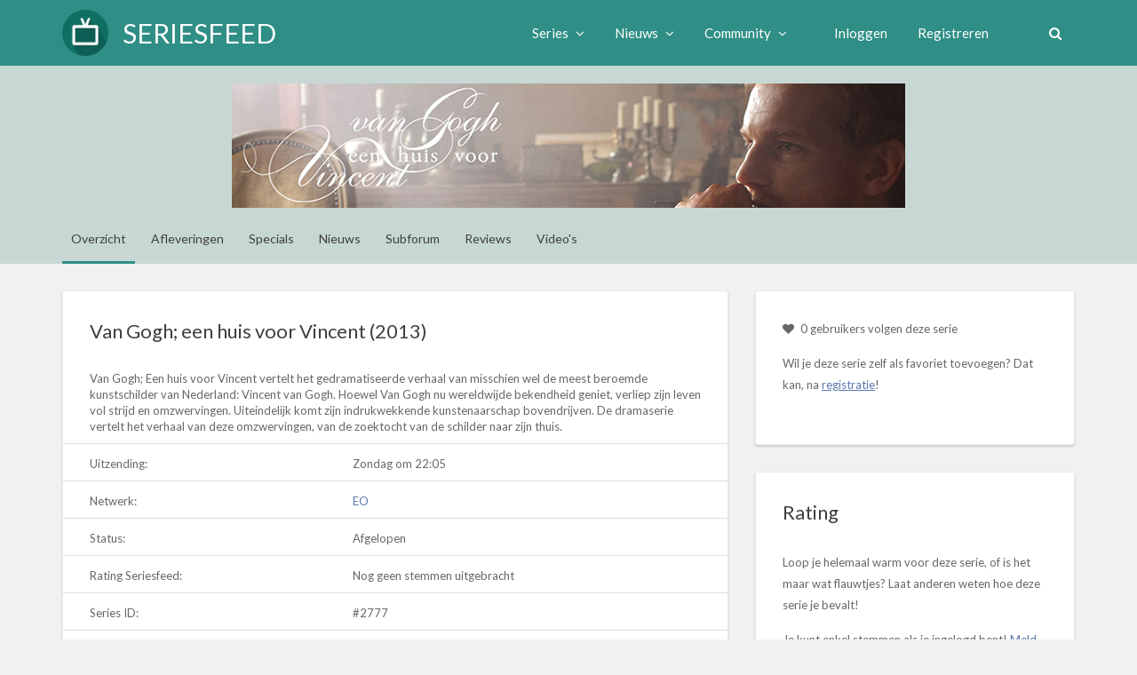

--- FILE ---
content_type: text/html; charset=UTF-8
request_url: https://www.seriesfeed.com/series/van-gogh-een-huis-voor-vincent/
body_size: 93648
content:
<!DOCTYPE html>
<html lang="nl">
<head>
    <meta charset="utf-8">
    <meta name="viewport" content="width=device-width, initial-scale=1.0">
    <meta name="description" content="Alles op het gebied van series | Seriesfeed.com">
    <meta name="author" content="Seriesfeed">
    <meta name="keywords" content="series, nieuws, seriesnieuws">
    <link rel="shortcut icon" href="https://www.seriesfeed.com/static/images/favicon.png" />

    <title>Alles op het gebied van series | Seriesfeed</title>

    <!-- Bootstrap core CSS -->
    <link rel="stylesheet" href="https://www.seriesfeed.com/static/45e93f08deaaf3b983c61d7f878ad6e5de2da156/assets/bootstrap/bootstrap.min.css" />
    <link rel="stylesheet" href="https://www.seriesfeed.com/static/45e93f08deaaf3b983c61d7f878ad6e5de2da156/assets/bootstrap/theme.css" />
    <link rel="stylesheet" href="https://www.seriesfeed.com/static/45e93f08deaaf3b983c61d7f878ad6e5de2da156/assets/bootstrap/bootstrap-reset.css" />
    <link rel="stylesheet" href="https://www.seriesfeed.com/static/45e93f08deaaf3b983c61d7f878ad6e5de2da156/assets/bootstrap/component.css" />

    <!-- Assets css-->
    <link rel="stylesheet" href="https://www.seriesfeed.com/static/45e93f08deaaf3b983c61d7f878ad6e5de2da156/assets/font-awesome/css/font-awesome.css" />
    <link rel="stylesheet" href="https://www.seriesfeed.com/static/45e93f08deaaf3b983c61d7f878ad6e5de2da156/assets/font-awesome/css/font-awesome.min.css" />
    <link rel="stylesheet" href="https://www.seriesfeed.com/static/45e93f08deaaf3b983c61d7f878ad6e5de2da156/assets/magnific-popup/magnific-popup.css" />
    <link rel="stylesheet" href="https://www.seriesfeed.com/static/45e93f08deaaf3b983c61d7f878ad6e5de2da156/assets/stacktable/stacktable.css" />

    <!-- External CSS -->
    <link rel="stylesheet" href='https://fonts.googleapis.com/css?family=Lato' type='text/css'>

    <link rel="stylesheet" href="https://www.seriesfeed.com/static/45e93f08deaaf3b983c61d7f878ad6e5de2da156/style/css/screen.css" />

    <script>
        window.onerror = function (e) {
            if (e === "Syntax error" || e instanceof SyntaxError || e.name === "SyntaxError") {
                document.getElementById('outdatedBrowser').className = document.getElementById('outdatedBrowser').className.replace(" hidden", "");
            }
        };
    </script>
    <!-- Need to be separate to enable detection -->
    <script>
        const test = async () => {};
    </script>

    </head>

<body class="light-theme" data-theme="light-theme">
    <div class="page-container">
        <div class="contentWrapper">
            <div class="header-fill"></div>
            <header>
                <div class="container">
                    <div class="row">
                        <div class="col-xs-12">
                            <div class="logo-div">
                                <a class="logo-link" href="/">
                                    <img src="https://www.seriesfeed.com/static/images/logo.png" alt="Seriesfeed logo" class="logo"> <span>Seriesfeed</span>
                                </a>
                            </div><!-- No new line here! --><div class="main-menu-div">
                                

<ul class="main-menu">
    <li class="top-level submenu-toggle">
        <a class="top-level-toggle cursor">
            <i class="fa fa-bars" aria-hidden="true"></i>
            <i class="fa fa-times" aria-hidden="true"></i>
        </a>
    </li>
    <div class="submenu">
        <div class="inner">
            <li class="top-level">
                <a class="top-level-toggle">
                    Series <i class="fa fa-angle-down"></i>
                </a>
                <ul class="main-menu-dropdown">
                    <li><a href="/series/overview/A">Overzicht series</a></li>
                    <li><a href="/discover/genre">Genres</a></li>
                    <li><a href="/discover/networks">Netwerken</a></li>
                    <li><a href="/series/new">Nieuw toegevoegde series</a></li>
                                                            <li><a href="/series/search">Zoeken</a></li>
                </ul>
            </li>

            
            <li class="top-level">
                <a class="top-level-toggle">
                    Nieuws <i class="fa fa-angle-down"></i>
                </a>
                <ul class="main-menu-dropdown">
                    <li><a href="/news/">Home</a></li>
                    <li><a href="/news/archive">Archief</a></li>
                    <li><a href="/news/suggest">Tip de redactie</a></li>
                                    </ul>
            </li>

            <li class="top-level">
                <a class="top-level-toggle">
                    Community <i class="fa fa-angle-down"></i>
                </a>
                <ul class="main-menu-dropdown">
                    <li><a href="/users">Ledenlijst</a></li>
                    <li><a href="/about/">Over Seriesfeed</a></li>
                    <li><a href="/terms_and_conditions/">Algemene voorwaarden</a></li>
                </ul>
            </li>

                        <li class="top-level login-li margin-left">
                <a class="top-level-toggle cursor" href="/login/?slug=van-gogh-een-huis-voor-vincent&amp;return=serie.slug.overview">
                    Inloggen
                </a>
            </li>

            <li class="top-level">
                <a class="top-level-toggle cursor" href="/register/">
                    Registreren
                </a>
            </li>
                    </div>
    </div>

    
    <li class="top-level upper search-li margin-left">
        <a class="top-level-toggle cursor">
            <i class="fa fa-search"></i>
        </a>
        <form method="get" action="/series/search" autocomplete="off">
            <input class="form-control search" placeholder="Zoek serie" type="text" name="search" id="search" />
        </form>
    </li>
</ul>
                            </div>
                        </div>
                    </div>
                </div>
            </header>
            <div id="outdatedBrowser" class="hidden">
                <div class="container">
                    <div class="row">
                        <div class="col-xs-12">
                            <div class="blog-left cardStyle ">
                                <div class="blog-content">
                                    <p>Je browser ondersteunt niet alle moderne javascript code. Lees <a href="/forum/topic/895">dit topic</a> voor meer informatie.</p>
                                </div>
                            </div>
                        </div>
                    </div>
                </div>
            </div>
                <div class="wrapper show padding">
        <div class="showBanner">
    <input id="seriesName" type="hidden" value="Van Gogh; een huis voor Vincent" />
    <input id="seriesId" type="hidden" value="2777" />
    <div class="container">
                        <a href="/series/van-gogh-een-huis-voor-vincent/"><img src="https://www.seriesfeed.com/static/series/van-gogh-een-huis-voor-vincent-banner.jpg" alt="Banner voor Van Gogh; een huis voor Vincent" title="Banner voor Van Gogh; een huis voor Vincent" class="" /></a>
            </div>
</div>
<div class="showMenu">
    <div class="container">
                                                                        <a href="/series/van-gogh-een-huis-voor-vincent/" class="btn active">Overzicht</a>
                                                        <a href="/series/van-gogh-een-huis-voor-vincent/episodes" class="btn ">Afleveringen</a>
                                                        <a href="/series/van-gogh-een-huis-voor-vincent/specials" class="btn ">Specials</a>
                                                        <a href="/news/tag/van-gogh-een-huis-voor-vincent" class="btn ">Nieuws</a>
                                                        <a href="/series/van-gogh-een-huis-voor-vincent/subforum" class="btn ">Subforum</a>
                                                        <a href="/series/van-gogh-een-huis-voor-vincent/reviews" class="btn ">Reviews</a>
                                                        <a href="/series/van-gogh-een-huis-voor-vincent/videos" class="btn ">Video&#039;s</a>
                                        </div>
    <div class="mobileMenuTrigger"><i class="fa fa-bars"></i><i class="fa fa-times"></i></div>
</div>
        <div class="container">
            <div class="row">
                <div class="col-md-8">
                    <div class="blog-left cardStyle cardTable">
                        <div class="blog-content">
                            <h3 id="serie_name">Van Gogh; een huis voor Vincent (2013)</h3>
                            <table class="table table-no-header">
                                <tbody>
                                    <tr>
                                        <td id="summary" colspan="2">Van Gogh; Een huis voor Vincent vertelt het gedramatiseerde verhaal van misschien wel de meest beroemde kunstschilder van Nederland: Vincent van Gogh. Hoewel Van Gogh nu wereldwijde bekendheid geniet, verliep zijn leven vol strijd en omzwervingen. Uiteindelijk komt zijn indrukwekkende  kunstenaarschap bovendrijven. De dramaserie vertelt het verhaal van deze omzwervingen, van de zoektocht van de schilder naar zijn thuis.</td>
                                    </tr>
                                    <tr>
                                        <td width="10%">Uitzending:</td>
                                        <td width="15%">Zondag om 22:05</td>
                                    </tr>
                                    <tr>
                                        <td width="10%">Netwerk:</td>
                                        <td width="15%"><a href="/discover/networks/EO">EO</a></td>
                                    </tr>
                                    <tr>
                                        <td width="10%">Status:</td>
                                        <td width="15%">Afgelopen</td>
                                    </tr>
                                                                        <tr>
                                        <td>Rating Seriesfeed:</td>
                                        <td id="rating" data-votes="0" data-rating="0">Nog geen stemmen uitgebracht</td>
                                    </tr>
                                    <tr>
                                        <td width="10%">Series ID:</td>
                                        <td width="15%">#2777</td>
                                    </tr>
                                    <tr>
                                        <td width="10%">TVDb link:</td>
                                        <td width="15%" id="tvdb_id"><a target="_blank" href="http://thetvdb.com/?tab=series&id=267480">267480</a></td>
                                    </tr>
                                    <tr>
                                        <td width="10%">IMDb link:</td>
                                        <td width="15%">
                                                                                        <a target="_blank" href="http://www.imdb.com/title/tt2759346/">tt2759346</a>
                                                                                    </td>
                                    </tr>
                                    <tr>
                                        <td width="10%">Genres:</td>
                                        <td width="15%" id="genres" data-genres="2,38">
                                                                                            <a href="/discover/genre/Drama">Drama</a>, 
                                                                                            <a href="/discover/genre/Mini-serie">Mini-serie</a>
                                            
                                        </td>
                                    </tr>
                                    <tr>
                                        <td width="10%">Laatste update:</td>
                                        <td width="15%" id="last_updated">13/11/2019 12:02</td>
                                    </tr>
                                                                    </tbody>
                            </table>
                        </div>
                    </div>

                    <div class="blog-left cardStyle cardTable">
                        <div class="blog-content">
                            <table class="table table-hover responsiveTable" id="afleveringen">
                                <thead>
                                    <tr>
                                        <th>Aflevering</th>
                                        <th>Eerste uitzending</th>
                                                                            </tr>
                                </thead>
                                <tbody>
                                                                            <tr data-aired="2013-04-01" data-episode="224406" data-special="0">
                                            <td>
                                                <a href="/series/episode/224406">S01E04 - Aflevering 4</a>
                                            </td>
                                            <td>01/04/2013</td>
                                                                                    </tr>
                                                                            <tr data-aired="2013-03-25" data-episode="224405" data-special="0">
                                            <td>
                                                <a href="/series/episode/224405">S01E03 - Aflevering 3</a>
                                            </td>
                                            <td>25/03/2013</td>
                                                                                    </tr>
                                                                            <tr data-aired="2013-03-18" data-episode="224403" data-special="0">
                                            <td>
                                                <a href="/series/episode/224403">S01E02 - Aflevering 2</a>
                                            </td>
                                            <td>18/03/2013</td>
                                                                                    </tr>
                                                                            <tr data-aired="2013-03-11" data-episode="224401" data-special="0">
                                            <td>
                                                <a href="/series/episode/224401">S01E01 - Aflevering 1</a>
                                            </td>
                                            <td>11/03/2013</td>
                                                                                    </tr>
                                                                        <tr class="readMore">
                                        <td colspan="4" style="text-align:right">
                                            <a href="/series/van-gogh-een-huis-voor-vincent/episodes">Alle afleveringen</a>
                                        </td>
                                    </tr>
                                </tbody>
                            </table>
                        </div>
                    </div>
                </div>

                <div class="col-md-4">
                    
                    <div class="blog-left">
                        <div class="blog-left cardStyle">
                            <div class="blog-content">
                                <p class="about-testimonial-quote"><i class="fa fa-heart marginRight"></i><span id="followers">0</span> gebruikers volgen deze serie</p>
                                                                <p>Wil je deze serie zelf als favoriet toevoegen? Dat kan, na <a href="/register/">registratie</a>!</p>
                                                            </div>
                        </div>
                    </div>

                    <div class="blog-left">
                        <div class="blog-content">
                            <div class="cardStyle">
                                <div class="blog-content">
                                    <h3>Rating</h3>
                                    <p>Loop je helemaal warm voor deze serie, of is het maar wat flauwtjes? Laat anderen weten hoe deze serie je bevalt!</p>
                                                                        <p>Je kunt enkel stemmen als je ingelogd bent! <a href="/login/?slug=van-gogh-een-huis-voor-vincent&amp;return=serie.slug.overview">Meld je aan</a>, of indien je nog geen account hebt, kun je je <a href="/register/">registreren</a>.
                                                                    </div>
                            </div>
                        </div>
                    </div>

                    <div class="blog-left about-testimonial boxed-style about-flexslider showReview">
                        <section class="slider">
                                                            <div class="blog-left cardStyle">
                                    <div class="blog-content">
                                        <p>
                                            <em>Deze serie heeft nog geen beoordelingen. <a href="/series/van-gogh-een-huis-voor-vincent/reviews" style="text-decoration:underline;">Wees hier de eerste die de serie beoordeelt!</a></em>
                                        </p>
                                    </div>
                                </div>
                                                    </section>
                    </div>

                                        <div class="blog-left showPoster cardStyle">
                        <div class="blog-content">
                                <a href="/series/van-gogh-een-huis-voor-vincent/"><img src="https://www.seriesfeed.com/static/series/van-gogh-een-huis-voor-vincent-poster.jpg" alt="Poster voor Van Gogh; een huis voor Vincent" title="Poster voor Van Gogh; een huis voor Vincent" class="" /></a>
                        </div>
                    </div>
                    
                    <div class="blog-left cardStyle">
                        <div class="blog-content">
                            <div>
                                <h3>Nieuws</h3>
                                                                    <p><i>Er zijn nog geen nieuwsberichten over deze serie.</i></p>
                                                            </div>
                        </div>
                    </div>
                </div>
            </div>
        </div>
    </div>
        

        </div>
        <footer>
            <div class="container">
                <div class="row">
                    <div class="col-xs-12 col-sm-12">
                        <p>&copy; Seriesfeed. TV information and images are provided by <a href="https://www.thetvdb.com" target="_blank">TheTVDB.com</a>, but we are not endorsed or certified by TheTVDB.com or its affiliates.</p>
                    </div>
                </div>
            </div>
        </footer>
    </div>

<!-- 3rd party assets -->
<script src="https://www.seriesfeed.com/static/45e93f08deaaf3b983c61d7f878ad6e5de2da156/assets/jquery/jquery-3.6.0.min.js"></script>
<script src="https://www.seriesfeed.com/static/45e93f08deaaf3b983c61d7f878ad6e5de2da156/assets/bootstrap/bootstrap.min.js"></script>
<script src="https://www.seriesfeed.com/static/45e93f08deaaf3b983c61d7f878ad6e5de2da156/assets/bootstrap/hover-dropdown.js"></script>
<script src="https://www.seriesfeed.com/static/45e93f08deaaf3b983c61d7f878ad6e5de2da156/assets/easing/jquery.easing.min.js"></script>
<script src="https://www.seriesfeed.com/static/45e93f08deaaf3b983c61d7f878ad6e5de2da156/assets/mixitup/mixitup.js"></script>
<script src="https://www.seriesfeed.com/static/45e93f08deaaf3b983c61d7f878ad6e5de2da156/assets/magnific-popup/jquery.magnific-popup.min.js"></script>
<script src="https://www.seriesfeed.com/static/45e93f08deaaf3b983c61d7f878ad6e5de2da156/assets/stacktable/stacktable.js"></script>
<script src="https://www.seriesfeed.com/static/45e93f08deaaf3b983c61d7f878ad6e5de2da156/assets/tablesorter/jquery.tablesorter.min.js"></script>
<!-- Seriesfeed assets -->
<script>(function(){var HINT={};HINT.CENSOR_HAS_ALLOWED=!1;HINT.CENSOR_HAS_REPLACEMENTS=!1;HINT.EMOTICONS_NOT_AFTER=0;HINT.PREG_HAS_PASSTHROUGH=!1;HINT.RULE_AUTO_CLOSE=1;HINT.RULE_AUTO_REOPEN=1;HINT.RULE_BREAK_PARAGRAPH=1;HINT.RULE_CREATE_PARAGRAPHS=1;HINT.RULE_DISABLE_AUTO_BR=1;HINT.RULE_ENABLE_AUTO_BR=0;HINT.RULE_IGNORE_TAGS=1;HINT.RULE_IGNORE_TEXT=1;HINT.RULE_IGNORE_WHITESPACE=1;HINT.RULE_IS_TRANSPARENT=1;HINT.RULE_PREVENT_BR=1;HINT.RULE_SUSPEND_AUTO_BR=1;HINT.RULE_TRIM_FIRST_LINE=1;HINT.attributeDefaultValue=0;HINT.closeAncestor=0;HINT.closeParent=1;HINT.createChild=1;HINT.fosterParent=1;HINT.hash=1;HINT.ignoreAttrs=1;HINT.namespaces=0;HINT.onRender=1;HINT.onUpdate=1;HINT.regexp=1;HINT.regexpLimit=1;HINT.requireAncestor=1;var o82015558=[0,0];var o85888FAE=["","id"];var oB565876D={flags:2};var oD276C2BF=["","type"];var oFD1771DD=[65431,771];var o2740C1FF=[65413,771];var o4276ED95=[32896,514];var o50F8C672=[32772,514];var o23EC4D88=[65440,768];var oA80287CC={flags:3089};var oAB64EF36=["","type","id"];var o1BC3EAF4={filterChain:[],required:!1};var o7CD6F864={"B":1,"COLOR":1,"I":1,"S":1,"SIZE":1,"SPOILER":1,"U":1,"URL":1};var o2037858F={closeParent:o7CD6F864,flags:3349};var oEE1500E4={"B":1,"COLOR":1,"I":1,"RENEWAL":1,"S":1,"SIZE":1,"SPOILER":1,"TD":1,"TH":1,"TR":1,"U":1,"URL":1};var o1B4F5B52=[function(tag,tagConfig){return filterAttributes(tag,tagConfig,registeredVars,logger)}];var o0B408494={closeParent:o7CD6F864,flags:268,fosterParent:o7CD6F864};var oC561679D={closeParent:o7CD6F864,flags:3460,fosterParent:o7CD6F864};var o75AB9259={filterChain:[function(attrValue,attrName){return NumericFilter.filterUint(attrValue)}],required:!1};var oFB2F5649={filterChain:[function(attrValue,attrName){return RegexpFilter.filter(attrValue,/^[-0-9A-Za-z_]+$/)}],required:!1};var o96E9D68F={closeParent:{"B":1,"COLOR":1,"I":1,"RENEWAL":1,"S":1,"SIZE":1,"SPOILER":1,"TD":1,"TH":1,"U":1,"URL":1},flags:264,fosterParent:o7CD6F864};var oF307D35C={filterChain:[function(attrValue,attrName){return UrlFilter.filter(attrValue,registeredVars.urlConfig,logger)}],required:!0};var oD8AFD6DD={allowed:o2740C1FF,attributes:{},bitNumber:0,filterChain:o1B4F5B52,nestingLimit:10,rules:oB565876D,tagLimit:5000};var oAD1A50EE={allowed:oFD1771DD,attributes:{},bitNumber:1,filterChain:o1B4F5B52,nestingLimit:10,rules:o0B408494,tagLimit:5000};var o87FAEA40={allowed:o2740C1FF,attributes:{},bitNumber:4,filterChain:o1B4F5B52,nestingLimit:10,rules:{closeParent:o7CD6F864,flags:260,fosterParent:o7CD6F864},tagLimit:5000};var xsl=("<xsl:stylesheet version=\"1.0\" xmlns:xsl=\"http:\/\/www.w3.org\/1999\/XSL\/Transform\"><xsl:output method=\"html\" encoding=\"utf-8\" indent=\"no\"\/><xsl:decimal-format decimal-separator=\".\"\/>$aALIGN\"><div$ltext-align:{@align}\">$c<\/div>$b$aB|H1|H2|H3|H4|I|LI|S|TABLE|TD|TH|TR|U|p\"><xsl:element name=\"{translate(name(),'ABDEHILRSTU','abdehilrstu')}\">$c<\/xsl:element>$b$aCENSOR\"><$m><$e$f@with\">$g@with\"\/><\/$e><$o>****<\/$o><\/$m>$b$aCENTER\"><div$ltext-align:center\">$c<\/div>$b$aCODE\"><pre data-s9e-livepreview-hash=\"\" data-s9e-livepreview-onupdate=\"if(typeof hljsLoader!=='undefined')hljsLoader.highlightBlocks(this)\"><code><$s$f@lang\"><$q name=\"class\">language-$g@lang\"\/><\/$q><\/$s>$c<\/code><script async=\"\" crossorigin=\"anonymous\" data-hljs-style=\"github\" data-s9e-livepreview-onrender=\"if(typeof hljsLoader!=='undefined')this.parentNode.removeChild(this)\" integrity=\"sha384-oTqfbnKDrROJYNQZI1U\/\/Vr36HEjwJafOewSUYYyb5OXhv0r2qRQcjAP3yXa4HCg\" onload=\"hljsLoader.highlightBlocks(this.parentNode)\"$jhttps:\/\/cdn.jsdelivr.net\/gh\/s9e\/hljs-loader@1.0.24\/loader.min.js\"\/><\/pre>$b$aCOLOR\"><span$lcolor:{@color}\">$c<\/span>$b$aE\"><$m><$e$f.=':)'\"><img$d$i$jhttps:\/\/www.seriesfeed.com\/static\/emojis\/smile.png\"$k:)\"$hLachen\"\/><\/$e><$e$f.=':grinn:'\"><img$d$i$jhttps:\/\/www.seriesfeed.com\/static\/emojis\/happy.png\"$k:grinn:\"$hBlij\"\/><\/$e><$e$f.=':D'\"><img$d$i$jhttps:\/\/www.seriesfeed.com\/static\/emojis\/super_happy.png\"$k:D\"$hSuper blij\"\/><\/$e><$e$f.=':burst:'\"><img$d$i$jhttps:\/\/www.seriesfeed.com\/static\/emojis\/burst.png\"$k:burst:\"$hROFL\"\/><\/$e><$e$f.=':('\"><img$d$i$jhttps:\/\/www.seriesfeed.com\/static\/emojis\/sad.png\"$k:(\"$hVerdrietig\"\/><\/$e><$e$f.=':cry:'\"><img$d$i$jhttps:\/\/www.seriesfeed.com\/static\/emojis\/crying.png\"$k:cry:\"$hHuilen\"\/><\/$e><$e$f.='8-)'\"><img$d$i$jhttps:\/\/www.seriesfeed.com\/static\/emojis\/cool.png\"$k8-)\"$hCool\"\/><\/$e><$e$f.=':$'\"><img$d$i$jhttps:\/\/www.seriesfeed.com\/static\/emojis\/blush.png\"$k:$\"$hBlozen\"\/><\/$e><$e$f.=';)'\"><img$d$i$jhttps:\/\/www.seriesfeed.com\/static\/emojis\/wink_face.png\"$k;)\"$hKnipoog\"\/><\/$e>"+"<$e$f.=':@'\"><img$d$i$jhttps:\/\/www.seriesfeed.com\/static\/emojis\/angryface.png\"$k:@\"$hBoos\"\/><\/$e><$e$f.=':nerd:'\"><img$d$i$jhttps:\/\/www.seriesfeed.com\/static\/emojis\/nerd.png\"$k:nerd:\"$hNerd\"\/><\/$e><$e$f.=':nice:'\"><img$d$i$jhttps:\/\/www.seriesfeed.com\/static\/emojis\/nice.png\"$k:nice:\"$hNice\"\/><\/$e><$e$f.=':loveit:'\"><img$d$i$jhttps:\/\/www.seriesfeed.com\/static\/emojis\/love_it.png\"$k:loveit:\"$hAwesome\"\/><\/$e><$e$f.=':|'\"><img$d$i$jhttps:\/\/www.seriesfeed.com\/static\/emojis\/shock.png\"$k:|\"$hSchok\"\/><\/$e><$e$f.='0_0'\"><img$d$i$jhttps:\/\/www.seriesfeed.com\/static\/emojis\/bigger_shock.png\"$k0_0\"$hBang\"\/><\/$e><$e$f.=':P'\"><img$d$i$jhttps:\/\/www.seriesfeed.com\/static\/emojis\/thung_out.png\"$k:P\"$hTong\"\/><\/$e><$e$f.=':XP:'\"><img$d$i$jhttps:\/\/www.seriesfeed.com\/static\/emojis\/crazy_thung.png\"$k:XP:\"$hGekke tong\"\/><\/$e><$e$f.=':evil:'\"><img$d$i$jhttps:\/\/www.seriesfeed.com\/static\/emojis\/evilface.png\"$k:evil:\"$hKwaadaardig\"\/><\/$e><$e$f.=':roll:'\"><img$d$i$jhttps:\/\/www.seriesfeed.com\/static\/emojis\/roll_eyes.png\"$k:roll:\"$hRollende ogen\"\/><\/$e><$e$f.=':closed:'\"><img$d$i$jhttps:\/\/www.seriesfeed.com\/static\/emojis\/zipper.png\"$k:closed:\"$hGesloten mond\"\/><\/$e><$e$f.=':woo:'\"><img$d$i$jhttps:\/\/www.seriesfeed.com\/static\/emojis\/celebrations.png\"$k:woo:\"$hFeest\"\/><\/$e><$e$f.=':monclosed:'\"><img$d$i$jhttps:\/\/www.seriesfeed.com\/static\/emojis\/monkey_closed.png\"$k:monclosed:\"$hAap ogen\"\/><\/$e><$e$f.=':monopen:'\"><img$d$i$jhttps:\/\/www.seriesfeed.com\/static\/emojis\/monkey_open.png\"$k:monopen:\"$hAap kiekeboe\"\/><\/$e><$e$f.=':monshh:'\"><img$d$i$jhttps:\/\/www.seriesfeed.com\/static\/emojis\/monkey_shh.png\"$k:monshh:\"$hAap shh\"\/><\/$e><$e$f.=':hand:'\"><img$d$i$jhttps:\/\/www.seriesfeed.com\/static\/emojis\/hand.png\"$k:hand:\"$hHand\"\/><\/$e><$e$f.=':strong:'\"><img$d$i$jhttps:\/\/www.seriesfeed.com\/static\/emojis\/strong.png\"$k:strong:\"$hSterk\"\/><\/$e><$e$f.=':ok:'\"><img$d$i$jhttps:\/\/www.seriesfeed.com\/static\/emojis\/ok.png\"$k:ok:\"$hOK\"\/><\/$e><$e$f.=':up:'\"><img$d$i$jhttps:\/\/www.seriesfeed.com\/static\/emojis\/thumbsup.png\"$k:up:\"$h"+"Like\"\/><\/$e><$e$f.=':down:'\"><img$d$i$jhttps:\/\/www.seriesfeed.com\/static\/emojis\/thumbsdown.png\"$k:down:\"$hDislike\"\/><\/$e><$o>$g.\"\/><\/$o><\/$m>$b$aFACEBOOK\"><iframe$tfacebook\" allowfullscreen=\"\" data-s9e-livepreview-ignore-attrs=\"style\" loading=\"lazy\" onload=\"var c=new MessageChannel;c.port1.onmessage=function(e){{style.height=e.data+'px'}};contentWindow.postMessage('s9e:init','https:\/\/s9e.github.io',[c.port2])\" scrolling=\"no\"$jhttps:\/\/s9e.github.io\/iframe\/2\/facebook.min.html#{@type}{@id}\"$lborder:0;height:360px;max-width:640px;width:100%\"\/>$b$aHR\"><hr\/>$b$aIMG\"><img$j{@src}\"$h{@title}\"$k{@alt}\">$nheight|@width\"\/><\/img>$b$aLIST\"><$m><$e$fnot(@type)\"><ul>$c<\/ul><\/$e><$e$fstarts-with(@type,'decimal')or starts-with(@type,'lower')or starts-with(@type,'upper')\"><ol$l$r>$nstart\"\/>$c<\/ol><\/$e><$o><ul$l$r>$c<\/ul><\/$o><\/$m>$b$aME\"><span>* <$s$f@me\">$g@me\"\/><xsl:text> <\/xsl:text><\/$s>$c<\/span>$b$aMODBREAK\"><fieldset$dmodbreak\"><legend>Modbreak: <\/legend><br\/>$c<\/fieldset>$b$aPOLL\"><div$dpoll\" data-poll-id=\"{@poll}\"\/>$b$aPREG_3A04ECED\"><a href=\"https:\/\/www.seriesfeed.com\/users\/{@_1}\">$g@_1\"\/><\/a>$b$aQUOTE\"><blockquote><$s$fnot(@author)\"><$q name=\"class\">uncited<\/$q><\/$s><div><$s$f@author\"><cite>$g@author\"\/> schreef:<br\/><\/cite><\/$s>$c<\/div><\/blockquote>$b$aRENEWAL\"><tr><td>$c<\/td><td><$m><$e$fstarts-with(@compare,'up')\"><i$dfa fa-arrow-up\"\/><\/$e><$e$fstarts-with(@compare,'down')\"><i$dfa fa-arrow-down\"\/><\/$e><$e$fstarts-with(@compare,'equal')\"><i$dfa fa-minus\"\/><\/$e><\/$m><\/td><$m><$e$f$p=0\"><td$dcanceled\">Geannuleerd<\/td><\/$e><$e$f$p=1\"><td$dvery-likely-cancellation\">Zeer waarschijnlijke annulering<\/td><\/$e><$e$f$p=2\"><td$dlikely-cancellation\">Waarschijnlijke annulering<\/td><\/$e><$e$f$p=3\"><td$duncertain\">Twijfelgeval<\/td><\/$e><$e$f$p=4\"><td$dlikely-renewal\">Waarschijnlijke renewal<\/td><\/$e><$e$f$p=5\"><td$dvery-likely-renewal\">Zeer waarschijnlijke renewal<\/td><\/$e><$e$f$p=6\"><td$drenewed\">Renewed<\/td><\/$e><\/$m><\/tr>$b$aRENEWAL-LEGEND\"><table$drenewals-legend table table-thinline "+"table-hover\"><tr><th colspan=\"2\"><h4>Legende<\/h4><\/th><\/tr><tr><td colspan=\"2\">De symbolen voor het toekomstperspectief in de tabellen geven aan wat de verwachting is voor deze serie ten opzichte van vorige week. Daarbij geldt het volgende:<\/td><\/tr><tr><td><i$dfa fa-arrow-down\"\/><\/td><td>De kans op renewal is verkleind t.o.v. vorige week<\/td><\/tr><tr><td><i$dfa fa-minus\"\/><\/td><td>Er heeft geen mutatie plaatsgevonden t.o.v. vorige week<\/td><\/tr><tr><td><i$dfa fa-arrow-up\"\/><\/td><td>De kans op renewal is vergroot t.o.v. vorige week<\/td><\/tr><\/table>$b$aRENEWALS\"><table$drenewals table table-thinline table-hover\"><tr><th colspan=\"3\"><h3>$g@network\"\/><\/h3><\/th><\/tr>$c<\/table>$b$aSIZE\"><span$lfont-size:{@size}px\">$c<\/span>$b$aSPOILER\"><span$dspoilerTag\">$c<\/span>$b$aURL\"><a href=\"{@url}\">$ntitle\"\/>$c<\/a>$b$aVIDEO\"><video controls=\"\"$j{@src}\"\/>$b$aYOUTUBE\"><span$tyoutube\"$ldisplay:inline-block;width:100%;max-width:640px\"><span$ldisplay:block;overflow:hidden;position:relative;padding-bottom:56.25%\"><iframe allowfullscreen=\"\" loading=\"lazy\" scrolling=\"no\"$lbackground:url(https:\/\/i.ytimg.com\/vi\/{@id}\/hqdefault.jpg) 50% 50% \/ cover;border:0;height:100%;left:0;position:absolute;width:100%\"><$q name=\"src\">https:\/\/www.youtube.com\/embed\/$g@id\"\/><$s$f@list\">?list=$g@list\"\/><\/$s><$s$f@t\"><$m><$e$f@list\">&amp;<\/$e><$o>?<\/$o><\/$m>start=$g@t\"\/><\/$s><\/$q><\/iframe><\/span><\/span>$b$abr\"><br\/>$b$ae|i|s\"\/><\/xsl:stylesheet>").replace(/\$[a-t]/g,function(k){return{"$a":"<xsl:template match=\"","$b":"<\/xsl:template>","$c":"<xsl:apply-templates\/>","$d":" class=\"","$e":"xsl:when","$f":" test=\"","$g":"<xsl:value-of select=\"","$h":" title=\"","$i":"smiley\"","$j":" src=\"","$k":" alt=\"","$l":" style=\"","$m":"xsl:choose","$n":"<xsl:copy-of select=\"@","$o":"xsl:otherwise","$p":"@status","$q":"xsl:attribute","$r":"list-style-type:{@type}\"","$s":"xsl:if","$t":" data-s9e-mediaembed=\""}[k]});var EmailFilter={filter:function(attrValue){return/^[-\w.+]+@[-\w.]+$/.test(attrValue)?attrValue:!1}};var FalseFilter={filter:function(attrValue){return!1}};var HashmapFilter={filter:function(attrValue,map,strict){if(attrValue in map){return map[attrValue]}
return(strict)?!1:attrValue}};var MapFilter={filter:function(attrValue,map){var i=-1,cnt=map.length;while(++i<cnt){if(map[i][0].test(attrValue)){return map[i][1]}}
return attrValue}};var NetworkFilter={filterIp:function(attrValue){if(/^[\d.]+$/.test(attrValue)){return NetworkFilter.filterIpv4(attrValue)}
if(/^[\da-f:]+$/i.test(attrValue)){return NetworkFilter.filterIpv6(attrValue)}
return!1},filterIpport:function(attrValue){var m,ip;if(m=/^\[([\da-f:]+)(\]:[1-9]\d*)$/i.exec(attrValue)){ip=NetworkFilter.filterIpv6(m[1]);if(ip===!1){return!1}
return'['+ip+m[2]}
if(m=/^([\d.]+)(:[1-9]\d*)$/.exec(attrValue)){ip=NetworkFilter.filterIpv4(m[1]);if(ip===!1){return!1}
return ip+m[2]}
return!1},filterIpv4:function(attrValue){if(!/^\d+\.\d+\.\d+\.\d+$/.test(attrValue)){return!1}
var i=4,p=attrValue.split('.');while(--i>=0){if(p[i][0]==='0'||p[i]>255){return!1}}
return attrValue},filterIpv6:function(attrValue){return/^([\da-f]{0,4}:){2,7}(?:[\da-f]{0,4}|\d+\.\d+\.\d+\.\d+)$/.test(attrValue)?attrValue:!1}};var NumericFilter={filterFloat:function(attrValue){return/^(?:0|-?[1-9]\d*)(?:\.\d+)?(?:e[1-9]\d*)?$/i.test(attrValue)?attrValue:!1},filterInt:function(attrValue){return/^(?:0|-?[1-9]\d*)$/.test(attrValue)?attrValue:!1},filterRange:function(attrValue,min,max,logger){if(!/^(?:0|-?[1-9]\d*)$/.test(attrValue)){return!1}
attrValue=parseInt(attrValue,10);if(attrValue<min){if(logger){logger.warn('Value outside of range, adjusted up to min value',{'attrValue':attrValue,'min':min,'max':max})}
return min}
if(attrValue>max){if(logger){logger.warn('Value outside of range, adjusted down to max value',{'attrValue':attrValue,'min':min,'max':max})}
return max}
return attrValue},filterUint:function(attrValue){return/^(?:0|[1-9]\d*)$/.test(attrValue)?attrValue:!1}};var RegexpFilter={filter:function(attrValue,regexp){return regexp.test(attrValue)?attrValue:!1}};var TimestampFilter={filter:function(attrValue){var m=/^(?=\d)(?:(\d+)h)?(?:(\d+)m)?(?:(\d+)s)?$/.exec(attrValue);if(m){return 3600*(m[1]||0)+60*(m[2]||0)+(+m[3]||0)}
return NumericFilter.filterUint(attrValue)}};var UrlFilter={filter:function(attrValue,urlConfig,logger){var p=UrlFilter.parseUrl(attrValue.replace(/^\s+/,'').replace(/\s+$/,''));var error=UrlFilter.validateUrl(urlConfig,p);if(error){if(logger){p.attrValue=attrValue;logger.err(error,p)}
return!1}
return UrlFilter.rebuildUrl(urlConfig,p)},parseUrl:function(url){var regexp=/^(?:([a-z][-+.\w]*):)?(?:\/\/(?:([^:\/?#]*)(?::([^\/?#]*)?)?@)?(?:(\[[a-f\d:]+\]|[^:\/?#]+)(?::(\d*))?)?(?![^\/?#]))?([^?#]*)(\?[^#]*)?(#.*)?$/i;var m=regexp.exec(url),parts={},tokens=['scheme','user','pass','host','port','path','query','fragment'];tokens.forEach(function(name,i){parts[name]=(m[i+1]>'')?m[i+1]:''});parts.scheme=parts.scheme.toLowerCase();parts.host=parts.host.replace(/[\u3002\uff0e\uff61]/g,'.').replace(/\.+$/g,'');if(/[^\x00-\x7F]/.test(parts.host)&&typeof punycode!=='undefined'){parts.host=punycode.toASCII(parts.host)}
return parts},rebuildUrl:function(urlConfig,p){var url='';if(p.scheme!==''){url+=p.scheme+':'}
if(p.host!==''){url+='//';if(p.user!==''){url+=rawurlencode(decodeURIComponent(p.user));if(p.pass!==''){url+=':'+rawurlencode(decodeURIComponent(p.pass))}
url+='@'}
url+=p.host;if(p.port!==''){url+=':'+p.port}}else if(p.scheme==='file'){url+='//'}
var path=p.path+p.query+p.fragment;path=path.replace(/%.?[a-f]/g,function(str){return str.toUpperCase()},path);url+=UrlFilter.sanitizeUrl(path);if(!p.scheme){url=url.replace(/^([^\/]*):/,'$1%3A')}
return url},sanitizeUrl:function(url){return url.replace(/[^\u0020-\u007E]+/g,encodeURIComponent).replace(/%(?![0-9A-Fa-f]{2})|[^!#-&*-;=?-Z_a-z~]/g,function(m){return'%'+m[0].charCodeAt(0).toString(16).toUpperCase()})},validateUrl:function(urlConfig,p){if(p.scheme!==''&&!urlConfig.allowedSchemes.test(p.scheme)){return'URL scheme is not allowed'}
if(p.host!==''){var regexp=/^(?!-)[-a-z0-9]{0,62}[a-z0-9](?:\.(?!-)[-a-z0-9]{0,62}[a-z0-9])*$/i;if(!regexp.test(p.host)){if(!NetworkFilter.filterIpv4(p.host)&&!NetworkFilter.filterIpv6(p.host.replace(/^\[(.*)\]$/,'$1',p.host))){return'URL host is invalid'}}
if((urlConfig.disallowedHosts&&urlConfig.disallowedHosts.test(p.host))||(urlConfig.restrictedHosts&&!urlConfig.restrictedHosts.test(p.host))){return'URL host is not allowed'}}else if(/^(?:(?:f|ht)tps?)$/.test(p.scheme)){return'Missing host'}}};function html_entity_decode(str){var b=document.createElement('b');html_entity_decode=function(str){b.innerHTML=str.replace(/</g,'&lt;');return b.textContent};return html_entity_decode(str)}
function htmlspecialchars_compat(str){var t={'<':'&lt;','>':'&gt;','&':'&amp;','"':'&quot;'};return str.replace(/[<>&"]/g,function(c){return t[c]})}
function htmlspecialchars_noquotes(str){var t={'<':'&lt;','>':'&gt;','&':'&amp;'};return str.replace(/[<>&]/g,function(c){return t[c]})}
function rawurlencode(str){return encodeURIComponent(str).replace(/[!'()*]/g,function(c){return'%'+c.charCodeAt(0).toString(16).toUpperCase()})}
function returnFalse(){return!1}
function returnTrue(){return!0}
function executeAttributePreprocessors(tag,tagConfig){if(typeof tagConfig.attributePreprocessors==='undefined'){return}
tagConfig.attributePreprocessors.forEach(function(ap){var attrName=ap[0],regexp=ap[1],map=ap[2];if(tag.hasAttribute(attrName)){executeAttributePreprocessor(tag,attrName,regexp,map)}})}
function filterAttributes(tag,tagConfig,registeredVars,logger){var attributes={},attrName;for(attrName in tagConfig.attributes){var attrConfig=tagConfig.attributes[attrName],attrValue=!1;if(tag.hasAttribute(attrName)){attrValue=executeAttributeFilterChain(attrConfig.filterChain,attrName,tag.getAttribute(attrName))}
if(attrValue!==!1){attributes[attrName]=attrValue}else if(HINT.attributeDefaultValue&&typeof attrConfig.defaultValue!=='undefined'){attributes[attrName]=attrConfig.defaultValue}else if(attrConfig.required){tag.invalidate()}}
tag.setAttributes(attributes)}
function filterTag(tag){var tagName=tag.getName(),tagConfig=tagsConfig[tagName];logger.setTag(tag);for(var i=0;i<tagConfig.filterChain.length;++i){if(tag.isInvalid()){break}
tagConfig.filterChain[i](tag,tagConfig)}
logger.unsetTag()}
function executeAttributeFilterChain(filterChain,attrName,attrValue){logger.setAttribute(attrName);for(var i=0;i<filterChain.length;++i){attrValue=filterChain[i](attrValue,attrName);if(attrValue===!1){break}}
logger.unsetAttribute();return attrValue}
function executeAttributePreprocessor(tag,attrName,regexp,map){var attrValue=tag.getAttribute(attrName),captures=getNamedCaptures(attrValue,regexp,map),k;for(k in captures){if(k===attrName||!tag.hasAttribute(k)){tag.setAttribute(k,captures[k])}}}
function getNamedCaptures(attrValue,regexp,map){var m=regexp.exec(attrValue);if(!m){return[]}
var values={};map.forEach(function(k,i){if(typeof m[i]==='string'&&m[i]!==''){values[k]=m[i]}});return values}
function Logger(){this.callbacks={};this.logs=[]}
Logger.prototype.attrName;Logger.prototype.callbacks;Logger.prototype.logs;Logger.prototype.tag;Logger.prototype.add=function(type,msg,context){context=context||{};if(!('attrName' in context)&&this.attrName){context.attrName=this.attrName}
if(!('tag' in context)&&this.tag){context.tag=this.tag}
if(this.callbacks[type]){this.callbacks[type].forEach(function(callback){callback(msg,context)})}
this.logs.push([type,msg,context])};Logger.prototype.clear=function(){this.logs=[];this.unsetAttribute();this.unsetTag()};Logger.prototype.getLogs=function(){return this.logs};Logger.prototype.on=function(type,callback){this.callbacks[type].push(callback)};Logger.prototype.setAttribute=function(attrName){this.attrName=attrName};Logger.prototype.setTag=function(tag){this.tag=tag};Logger.prototype.unsetAttribute=function(){delete this.attrName};Logger.prototype.unsetTag=function(){delete this.tag};Logger.prototype.debug=function(msg,context){this.add('debug',msg,context)};Logger.prototype.err=function(msg,context){this.add('err',msg,context)};Logger.prototype.info=function(msg,context){this.add('info',msg,context)};Logger.prototype.warn=function(msg,context){this.add('warn',msg,context)};function Tag(type,name,pos,len,priority){this.type=+type;this.name=name;this.pos=+pos;this.len=+len;this.sortPriority=+priority||0;this.attributes={};this.cascade=[];if(isNaN(type+pos+len)){this.invalidate()}}
Tag.START_TAG=1;Tag.END_TAG=2;Tag.SELF_CLOSING_TAG=3;Tag.prototype.attributes;Tag.prototype.cascade;Tag.prototype.endTag;Tag.prototype.invalid=!1;Tag.prototype.len;Tag.prototype.name;Tag.prototype.pos;Tag.prototype.sortPriority;Tag.prototype.startTag;Tag.prototype.type;Tag.prototype.addFlags=function(flags){this.flags|=flags};Tag.prototype.cascadeInvalidationTo=function(tag){this.cascade.push(tag);if(this.invalid){tag.invalidate()}};Tag.prototype.invalidate=function(){if(!this.invalid){this.invalid=!0;this.cascade.forEach(function(tag){tag.invalidate()})}};Tag.prototype.pairWith=function(tag){if(this.canBePaired(this,tag)){this.endTag=tag;tag.startTag=this;this.cascadeInvalidationTo(tag)}else if(this.canBePaired(tag,this)){this.startTag=tag;tag.endTag=this}};Tag.prototype.canBePaired=function(startTag,endTag){return startTag.name===endTag.name&&startTag.type===Tag.START_TAG&&endTag.type===Tag.END_TAG&&startTag.pos<=startTag.pos};Tag.prototype.removeFlags=function(flags){this.flags&=~flags};Tag.prototype.setFlags=function(flags){this.flags=flags};Tag.prototype.getAttributes=function(){var attributes={};for(var attrName in this.attributes){attributes[attrName]=this.attributes[attrName]}
return attributes};Tag.prototype.getEndTag=function(){return this.endTag};Tag.prototype.getFlags=function(){return this.flags};Tag.prototype.getLen=function(){return this.len};Tag.prototype.getName=function(){return this.name};Tag.prototype.getPos=function(){return this.pos};Tag.prototype.getSortPriority=function(){return this.sortPriority};Tag.prototype.getStartTag=function(){return this.startTag};Tag.prototype.getType=function(){return this.type};Tag.prototype.canClose=function(startTag){if(this.invalid||!this.canBePaired(startTag,this)||(this.startTag&&this.startTag!==startTag)||(startTag.endTag&&startTag.endTag!==this)){return!1}
return!0};Tag.prototype.isBrTag=function(){return(this.name==='br')};Tag.prototype.isEndTag=function(){return!!(this.type&Tag.END_TAG)};Tag.prototype.isIgnoreTag=function(){return(this.name==='i')};Tag.prototype.isInvalid=function(){return this.invalid};Tag.prototype.isParagraphBreak=function(){return(this.name==='pb')};Tag.prototype.isSelfClosingTag=function(){return(this.type===Tag.SELF_CLOSING_TAG)};Tag.prototype.isSystemTag=function(){return('br i pb v'.indexOf(this.name)>-1)};Tag.prototype.isStartTag=function(){return!!(this.type&Tag.START_TAG)};Tag.prototype.isVerbatim=function(){return(this.name==='v')};Tag.prototype.getAttribute=function(attrName){return this.attributes[attrName]};Tag.prototype.hasAttribute=function(attrName){return(attrName in this.attributes)};Tag.prototype.removeAttribute=function(attrName){delete this.attributes[attrName]};Tag.prototype.setAttribute=function(attrName,attrValue){this.attributes[attrName]=attrValue};Tag.prototype.setAttributes=function(attributes){this.attributes={};for(var attrName in attributes){this.attributes[attrName]=attributes[attrName]}};var RULE_AUTO_CLOSE=1<<0;var RULE_AUTO_REOPEN=1<<1;var RULE_BREAK_PARAGRAPH=1<<2;var RULE_CREATE_PARAGRAPHS=1<<3;var RULE_DISABLE_AUTO_BR=1<<4;var RULE_ENABLE_AUTO_BR=1<<5;var RULE_IGNORE_TAGS=1<<6;var RULE_IGNORE_TEXT=1<<7;var RULE_IGNORE_WHITESPACE=1<<8;var RULE_IS_TRANSPARENT=1<<9;var RULE_PREVENT_BR=1<<10;var RULE_SUSPEND_AUTO_BR=1<<11;var RULE_TRIM_FIRST_LINE=1<<12;var RULES_AUTO_LINEBREAKS=RULE_DISABLE_AUTO_BR|RULE_ENABLE_AUTO_BR|RULE_SUSPEND_AUTO_BR;var RULES_INHERITANCE=RULE_ENABLE_AUTO_BR;var WHITESPACE=" \n\t";var cntOpen;var cntTotal;var context;var currentFixingCost;var currentTag;var isRich;var logger=new Logger;var maxFixingCost=10000;var namespaces;var openTags;var output;var plugins={"Autoimage":{parser:function(text,matches){var config={attrName:"src",tagName:"IMG"};var tagName=config.tagName,attrName=config.attrName;matches.forEach(function(m){addTagPair(tagName,m[0][1],0,m[0][1]+m[0][0].length,0,2).setAttribute(attrName,m[0][0])})},quickMatch:":\/\/",regexp:/\bhttps?:\/\/[-.\w]+\/(?:[-+.:\/\w]|%[0-9a-f]{2}|\(\w+\))+\.(?:gif|jpe?g|png|svgz?|webp)(?!\S)/ig,regexpLimit:50000},"Autolink":{parser:function(text,matches){var config={attrName:"url",tagName:"URL"};matches.forEach(function(m){linkifyUrl(m[0][1],trimUrl(m[0][0]))});function linkifyUrl(tagPos,url){var endPos=tagPos+url.length,endTag=addEndTag(config.tagName,endPos,0);if(url[3]==='.'){url='http://'+url}
var startTag=addStartTag(config.tagName,tagPos,0,1);startTag.setAttribute(config.attrName,url);startTag.pairWith(endTag);var contentTag=addVerbatim(tagPos,endPos-tagPos,1000);startTag.cascadeInvalidationTo(contentTag)}
function trimUrl(url){return url.replace(/(?:(?![-=)\/_])[\s!-.:-@[-`{-~])+$/,'')}},quickMatch:":",regexp:/\bhttps:(?:[^\s()\[\]\uFF01-\uFF0F\uFF1A-\uFF20\uFF3B-\uFF40\uFF5B-\uFF65]|\([^\s()]*\)|\[\w*\])+/ig,regexpLimit:50000},"Autovideo":{parser:function(text,matches){var config={attrName:"src",tagName:"VIDEO"};var tagName=config.tagName,attrName=config.attrName;matches.forEach(function(m){addTagPair(tagName,m[0][1],0,m[0][1]+m[0][0].length,0,-1).setAttribute(attrName,m[0][0])})},quickMatch:":\/\/",regexp:/\bhttps?:\/\/[-.\w]+\/(?:[-+.:\/\w]|%[0-9a-f]{2}|\(\w+\))+\.(?:mp4|ogg|webm)(?!\S)/ig,regexpLimit:50000},"BBCodes":{parser:function(text,matches){var config={bbcodes:{"*":{tagName:"LI"},"ALIGN":[],"B":[],"CENTER":[],"CODE":{defaultAttribute:"lang"},"COLOR":[],"H1":[],"H2":[],"H3":[],"H4":[],"HR":[],"I":[],"IMG":{contentAttributes:["src"],defaultAttribute:"src"},"LIST":{defaultAttribute:"type"},"ME":[],"MEDIA":{contentAttributes:["url"]},"MODBREAK":[],"POLL":[],"QUOTE":{defaultAttribute:"author"},"RENEWAL":{defaultAttribute:"compare"},"RENEWAL-LEGEND":[],"RENEWALS":{defaultAttribute:"network"},"S":[],"SIZE":[],"SPOILER":{defaultAttribute:"title"},"TABLE":[],"TD":[],"TH":[],"TR":[],"U":[],"URL":{contentAttributes:["url"]},"YOUTUBE":{contentAttributes:["id"]}}};var attributes;var bbcodeConfig;var bbcodeName;var bbcodeSuffix;var pos;var startPos;var textLen=text.length;var uppercaseText='';matches.forEach(function(m){bbcodeName=m[1][0].toUpperCase();if(!(bbcodeName in config.bbcodes)){return}
bbcodeConfig=config.bbcodes[bbcodeName];startPos=m[0][1];pos=startPos+m[0][0].length;try
{parseBBCode()}catch(e){}});function addBBCodeEndTag(){return addEndTag(getTagName(),startPos,pos-startPos)}
function addBBCodeSelfClosingTag(){var tag=addSelfClosingTag(getTagName(),startPos,pos-startPos);tag.setAttributes(attributes);return tag}
function addBBCodeStartTag(){var prio=(bbcodeSuffix!=='')?-10:0,tag=addStartTag(getTagName(),startPos,pos-startPos,prio);tag.setAttributes(attributes);return tag}
function captureEndTag(){if(!uppercaseText){uppercaseText=text.toUpperCase()}
var match='[/'+bbcodeName+bbcodeSuffix+']',endTagPos=uppercaseText.indexOf(match,pos);if(endTagPos<0){return null}
return addEndTag(getTagName(),endTagPos,match.length)}
function getTagName(){return bbcodeConfig.tagName||bbcodeName}
function parseAttributes(){var firstPos=pos,attrName;attributes={};while(pos<textLen){var c=text[pos];if(" \n\t".indexOf(c)>-1){++pos;continue}
if('/]'.indexOf(c)>-1){return}
var spn=/^[-\w]*/.exec(text.substring(pos,pos+100))[0].length;if(spn){attrName=text.substring(pos,pos+spn).toLowerCase();pos+=spn;if(pos>=textLen){throw ''}
if(text[pos]!=='='){continue}}else if(c==='='&&pos===firstPos){attrName=bbcodeConfig.defaultAttribute||bbcodeName.toLowerCase()}else{throw ''}
if(++pos>=textLen){throw ''}
attributes[attrName]=parseAttributeValue()}}
function parseAttributeValue(){if(text[pos]==='"'||text[pos]==="'"){return parseQuotedAttributeValue()}
var match=/(?:[^\s\]]|[ \t](?!\s*(?:[-\w]+=|\/?\])))*/.exec(text.substring(pos)),attrValue=match[0];pos+=attrValue.length;return attrValue}
function parseBBCode(){parseBBCodeSuffix();if(text[startPos+1]==='/'){if(text[pos]===']'&&bbcodeSuffix===''){++pos;addBBCodeEndTag()}
return}
parseAttributes();if(bbcodeConfig.predefinedAttributes){for(var attrName in bbcodeConfig.predefinedAttributes){if(!(attrName in attributes)){attributes[attrName]=bbcodeConfig.predefinedAttributes[attrName]}}}
if(text[pos]===']'){++pos}else{if(text.substring(pos,pos+2)==='/]'){pos+=2;addBBCodeSelfClosingTag()}
return}
var contentAttributes=[];if(bbcodeConfig.contentAttributes){bbcodeConfig.contentAttributes.forEach(function(attrName){if(!(attrName in attributes)){contentAttributes.push(attrName)}})}
var requireEndTag=(bbcodeSuffix||bbcodeConfig.forceLookahead),endTag=(requireEndTag||contentAttributes.length)?captureEndTag():null;if(endTag){contentAttributes.forEach(function(attrName){attributes[attrName]=text.substring(pos,endTag.getPos())})}else if(requireEndTag){return}
var tag=addBBCodeStartTag();if(endTag){tag.pairWith(endTag)}}
function parseBBCodeSuffix(){bbcodeSuffix='';if(text[pos]===':'){bbcodeSuffix=/^:\d*/.exec(text.substring(pos))[0];pos+=bbcodeSuffix.length}}
function parseQuotedAttributeValue(){var quote=text[pos],valuePos=pos+1;do{pos=text.indexOf(quote,pos+1);if(pos<0){throw ''}
var n=1;while(text[pos-n]==='\\'){++n}}
while(n%2===0);var attrValue=text.substring(valuePos,pos);if(attrValue.indexOf('\\')>-1){attrValue=attrValue.replace(/\\([\\'"])/g,'$1')}
++pos;return attrValue}},quickMatch:"[",regexp:/\[\/?(\*|[-\w]+)(?=[\]\s=:\/])/g,regexpLimit:50000},"Censor":{parser:function(text,matches){var config={attrName:"with",regexpHtml:/(?:^|\W)torrent[^\s!-\/:-?]*(?!\w)/gi,tagName:"CENSOR"};var tagName=config.tagName,attrName=config.attrName;matches.forEach(function(m){if(isAllowed(m[0][0])){return}
var offset=/^\W/.test(m[0][0])?1:0,word=m[0][0].substring(offset),tag=addSelfClosingTag(tagName,m[0][1]+offset,word.length);if(HINT.CENSOR_HAS_REPLACEMENTS&&config.replacements){for(var i=0;i<config.replacements.length;++i){var regexp=config.replacements[i][0],replacement=config.replacements[i][1];if(regexp.test(word)){tag.setAttribute(attrName,replacement);break}}}});function isAllowed(word){return(HINT.CENSOR_HAS_ALLOWED&&config.allowed&&config.allowed.test(word))}},regexp:/(?:^|\W)torrent[^\s!-\/:-?]*(?!\w)/gi,regexpLimit:50000},"Emoticons":{parser:function(text,matches){var config={tagName:"E"};matches.forEach(function(m){if(HINT.EMOTICONS_NOT_AFTER&&config.notAfter&&m[0][1]&&config.notAfter.test(text[m[0][1]-1])){return}
addSelfClosingTag(config.tagName,m[0][1],m[0][0].length)})},regexp:/(?:0_0|8-\)|:(?:[$()@DP|]|XP:|burst:|c(?:losed|ry):|down:|evil:|grinn:|hand:|loveit:|mon(?:closed|open|shh):|n(?:erd|ice):|ok:|roll:|strong:|up:|woo:)|;\))/g,regexpLimit:50000},"MediaEmbed":{parser:function(text,matches){var config={tagName:"MEDIA"};matches.forEach(function(m){var tagName=config.tagName,url=m[0][0],pos=m[0][1],len=url.length;addSelfClosingTag(tagName,pos,len,-10).setAttribute('url',url)})},quickMatch:":\/\/",regexp:/\bhttps?:\/\/[^["'\s]+/ig,regexpLimit:50000},"Preg":{parser:function(text,matches){var config={generics:[["PREG_3A04ECED",/@(\w+)/g,0,["","_1"]]]};config.generics.forEach(function(entry){var tagName=entry[0],regexp=entry[1],passthroughIdx=entry[2],map=entry[3],m;regexp.lastIndex=0;while(m=regexp.exec(text)){var startTagPos=m.index,matchLen=m[0].length,tag;if(HINT.PREG_HAS_PASSTHROUGH&&passthroughIdx&&m[passthroughIdx]!==''){var contentPos=text.indexOf(m[passthroughIdx],startTagPos),contentLen=m[passthroughIdx].length,startTagLen=contentPos-startTagPos,endTagPos=contentPos+contentLen,endTagLen=matchLen-(startTagLen+contentLen);tag=addTagPair(tagName,startTagPos,startTagLen,endTagPos,endTagLen,-100)}else{tag=addSelfClosingTag(tagName,startTagPos,matchLen,-100)}
map.forEach(function(attrName,i){if(attrName&&typeof m[i]!=='undefined'){tag.setAttribute(attrName,m[i])}})}})}}};var pos;var registeredVars={"MediaEmbed.hosts":{"facebook.com":"facebook","fb.watch":"facebook","youtu.be":"youtube","youtube.com":"youtube"},"MediaEmbed.sites":{"facebook":[[[/\/(?!(?:apps|developers|graph)\.)[-\w.]*facebook\.com\/(?:[\/\w]+\/permalink|(?!marketplace\/|pages\/|groups\/).*?)(?:\/|fbid=|\?v=)(\d+)(?=$|[\/?&#])/,o85888FAE],[/facebook\.com\/([.\w]+)\/(?=(?:post|video)s?\/)([pv])/,["","user","type"]],[/facebook\.com\/video\/(?=post|video)([pv])/,oD276C2BF],[/facebook\.com\/watch\/\?([pv])=/,oD276C2BF],[/facebook.com\/groups\/[^\/]*\/(p)osts\/(\d+)/,oAB64EF36]],[{extract:[[/facebook\.com\/watch\/\?(v)=(\d+)/,oAB64EF36],[/facebook\.com\/([.\w]+)\/(v)ideos\/(\d+)/,["","user","type","id"]]],header:"User-agent: PHP (not Mozilla)",match:[[/fb\.watch\/./,[""]]]}]],"youtube":[[[/youtube\.com\/(?:watch.*?v=|shorts\/|v\/|attribution_link.*?v%3D)([-\w]+)/,o85888FAE],[/youtu\.be\/([-\w]+)/,o85888FAE],[/[#&?]t=(\d[\dhms]*)/,["","t"]],[/[&?]list=([-\w]+)/,["","list"]]],[]]},"urlConfig":{allowedSchemes:/^https$/i}};var rootContext={allowed:oFD1771DD,flags:8};var tagsConfig={"ALIGN":{allowed:oFD1771DD,attributes:{"align":{filterChain:[function(attrValue,attrName){return RegexpFilter.filter(attrValue,/^(?:center|justify|left|right)$/i)}],required:!0}},bitNumber:1,filterChain:o1B4F5B52,nestingLimit:10,rules:o0B408494,tagLimit:5000},"B":oD8AFD6DD,"CENSOR":{allowed:o82015558,attributes:{"with":o1BC3EAF4},bitNumber:9,filterChain:o1B4F5B52,nestingLimit:10,rules:{flags:3153},tagLimit:5000},"CENTER":oAD1A50EE,"CODE":{allowed:o82015558,attributes:{"lang":oFB2F5649},bitNumber:1,filterChain:o1B4F5B52,nestingLimit:10,rules:{closeParent:o7CD6F864,flags:4436,fosterParent:o7CD6F864},tagLimit:5000},"COLOR":{allowed:o2740C1FF,attributes:{"color":{filterChain:[function(attrValue,attrName){return RegexpFilter.filter(attrValue,/^(?:#(?:(?:[0-9a-f]{3}){1,2}|(?:[0-9a-f]{4}){1,2})|rgb\(\d{1,3}, *\d{1,3}, *\d{1,3}\)|rgba\(\d{1,3}, *\d{1,3}, *\d{1,3}, *\d*(?:\.\d+)?\)|[a-z]+)$/i)}],required:!0}},bitNumber:0,filterChain:o1B4F5B52,nestingLimit:10,rules:oB565876D,tagLimit:5000},"E":{allowed:o4276ED95,attributes:{},bitNumber:0,filterChain:o1B4F5B52,nestingLimit:10,rules:oA80287CC,tagLimit:5000},"FACEBOOK":{allowed:o50F8C672,attributes:{"id":o1BC3EAF4,"type":o1BC3EAF4,"user":o1BC3EAF4},bitNumber:8,filterChain:o1B4F5B52,nestingLimit:10,rules:oA80287CC,tagLimit:5000},"H1":o87FAEA40,"H2":o87FAEA40,"H3":o87FAEA40,"H4":o87FAEA40,"HR":{allowed:o4276ED95,attributes:{},bitNumber:1,filterChain:o1B4F5B52,nestingLimit:10,rules:o2037858F,tagLimit:5000},"I":oD8AFD6DD,"IMG":{allowed:o4276ED95,attributes:{"alt":o1BC3EAF4,"height":o75AB9259,"src":oF307D35C,"title":o1BC3EAF4,"width":o75AB9259},bitNumber:0,filterChain:o1B4F5B52,nestingLimit:10,rules:oA80287CC,tagLimit:5000},"LI":{allowed:oFD1771DD,attributes:{},bitNumber:3,filterChain:o1B4F5B52,nestingLimit:10,rules:{closeParent:{"B":1,"COLOR":1,"I":1,"LI":1,"S":1,"SIZE":1,"SPOILER":1,"U":1,"URL":1},flags:256,fosterParent:o7CD6F864},tagLimit:5000},"LIST":{allowed:[65416,768],attributes:{"start":o75AB9259,"type":{filterChain:[function(attrValue,attrName){return HashmapFilter.filter(attrValue,{"A":"upper-alpha","I":"upper-roman","a":"lower-alpha","i":"lower-roman","1":"decimal"},!1)},function(attrValue,attrName){return RegexpFilter.filter(attrValue,/^[- +,.0-9A-Za-z_]+$/)}],required:!1}},bitNumber:1,filterChain:o1B4F5B52,nestingLimit:10,rules:{closeParent:o7CD6F864,createChild:["LI"],flags:3460,fosterParent:o7CD6F864},tagLimit:5000},"ME":{allowed:o2740C1FF,attributes:{"me":o1BC3EAF4},bitNumber:0,filterChain:o1B4F5B52,nestingLimit:10,rules:{flags:4},tagLimit:5000},"MEDIA":{allowed:[65303,771],attributes:{},bitNumber:7,filterChain:[function(tag,tagConfig){return(function(tag,hosts,sites,cacheDir){function filterTag(tag,hosts,sites){tag.invalidate();if(tag.hasAttribute('url')){var url=tag.getAttribute('url'),siteId=getSiteIdFromUrl(url,hosts);if(sites[siteId]){var attributes=getAttributes(url,sites[siteId]);if(!empty(attributes)){createTag(siteId.toUpperCase(),tag).setAttributes(attributes)}}}}
function addNamedCaptures(attributes,string,regexps){var matched=!1;regexps.forEach(function(pair){var regexp=pair[0],map=pair[1],m=regexp.exec(string);if(!m){return}
matched=!0;map.forEach(function(name,i){if(m[i]>''&&name>''){attributes[name]=m[i]}})});return matched}
function createTag(tagName,tag){var startPos=tag.getPos(),endTag=tag.getEndTag(),startLen,endPos,endLen;if(endTag){startLen=tag.getLen();endPos=endTag.getPos();endLen=endTag.getLen()}else{startLen=0;endPos=tag.getPos()+tag.getLen();endLen=0}
return addTagPair(tagName,startPos,startLen,endPos,endLen,tag.getSortPriority())}
function empty(attributes){for(var attrName in attributes){return!1}
return!0}
function getAttributes(url,config){var attributes={};addNamedCaptures(attributes,url,config[0]);return attributes}
function getSiteIdFromUrl(url,hosts){var m=/^https?:\/\/([^\/]+)/.exec(url.toLowerCase()),host=m[1]||'';while(host>''){if(hosts[host]){return hosts[host]}
host=host.replace(/^[^.]*./,'')}
return''}
filterTag(tag,hosts,sites)})(tag,registeredVars["MediaEmbed.hosts"],registeredVars["MediaEmbed.sites"],registeredVars.cacheDir)}],nestingLimit:10,rules:{flags:513},tagLimit:5000},"MODBREAK":oAD1A50EE,"POLL":{allowed:o4276ED95,attributes:{"poll":{filterChain:[function(attrValue,attrName){return RegexpFilter.filter(attrValue,/^[0-9]+$/)}],required:!0}},bitNumber:1,filterChain:o1B4F5B52,nestingLimit:10,rules:o2037858F,tagLimit:5000},"PREG_3A04ECED":{allowed:o4276ED95,attributes:{"_1":{filterChain:[function(attrValue,attrName){return RegexpFilter.filter(attrValue,/^\w+$/)}],required:!0}},bitNumber:8,filterChain:o1B4F5B52,nestingLimit:10,rules:oA80287CC,tagLimit:5000},"QUOTE":{allowed:oFD1771DD,attributes:{"author":o1BC3EAF4},bitNumber:1,filterChain:o1B4F5B52,nestingLimit:10,rules:o0B408494,tagLimit:5000},"RENEWAL":{allowed:oFD1771DD,attributes:{"compare":{filterChain:[function(attrValue,attrName){return RegexpFilter.filter(attrValue,/^(?:down|equal|up)$/i)}],required:!0},"status":{filterChain:[function(attrValue,attrName){return NumericFilter.filterRange(attrValue,0,6,logger)}],required:!0}},bitNumber:5,filterChain:o1B4F5B52,nestingLimit:10,rules:{closeParent:oEE1500E4,flags:256,fosterParent:o7CD6F864,requireAncestor:["RENEWALS"]},tagLimit:5000},"RENEWAL-LEGEND":{allowed:o4276ED95,attributes:{},bitNumber:4,filterChain:o1B4F5B52,nestingLimit:10,rules:o2037858F,tagLimit:5000},"RENEWALS":{allowed:o23EC4D88,attributes:{"network":{filterChain:[],required:!0}},bitNumber:4,filterChain:o1B4F5B52,nestingLimit:10,rules:oC561679D,tagLimit:5000},"S":oD8AFD6DD,"SIZE":{allowed:o2740C1FF,attributes:{"size":{filterChain:[function(attrValue,attrName){return NumericFilter.filterRange(attrValue,8,36,logger)}],required:!0}},bitNumber:0,filterChain:o1B4F5B52,nestingLimit:10,rules:oB565876D,tagLimit:5000},"SPOILER":{allowed:o2740C1FF,attributes:{"title":o1BC3EAF4},bitNumber:0,filterChain:o1B4F5B52,nestingLimit:10,rules:oB565876D,tagLimit:5000},"TABLE":{allowed:o23EC4D88,attributes:{},bitNumber:1,filterChain:o1B4F5B52,nestingLimit:10,rules:oC561679D,tagLimit:5000},"TD":{allowed:oFD1771DD,attributes:{},bitNumber:6,filterChain:o1B4F5B52,nestingLimit:10,rules:o96E9D68F,tagLimit:5000},"TH":{allowed:[61319,771],attributes:{},bitNumber:6,filterChain:o1B4F5B52,nestingLimit:10,rules:o96E9D68F,tagLimit:5000},"TR":{allowed:[65472,768],attributes:{},bitNumber:5,filterChain:o1B4F5B52,nestingLimit:10,rules:{closeParent:oEE1500E4,flags:3456,fosterParent:o7CD6F864},tagLimit:5000},"U":oD8AFD6DD,"URL":{allowed:[64403,514],attributes:{"title":o1BC3EAF4,"url":oF307D35C},bitNumber:2,filterChain:o1B4F5B52,nestingLimit:10,rules:{flags:514},tagLimit:5000},"VIDEO":{allowed:[32900,514],attributes:{"src":oF307D35C},bitNumber:8,filterChain:o1B4F5B52,nestingLimit:10,rules:oA80287CC,tagLimit:5000},"YOUTUBE":{allowed:o50F8C672,attributes:{"id":oFB2F5649,"list":o1BC3EAF4,"t":{filterChain:[function(attrValue,attrName){return TimestampFilter.filter(attrValue)}],required:!1}},bitNumber:8,filterChain:o1B4F5B52,nestingLimit:10,rules:oA80287CC,tagLimit:5000}};var tagStack;var tagStackIsSorted;var text;var textLen;var uid=0;var wsPos;function disableTag(tagName){if(tagsConfig[tagName]){copyTagConfig(tagName).isDisabled=!0}}
function enableTag(tagName){if(tagsConfig[tagName]){copyTagConfig(tagName).isDisabled=!1}}
function getLogger(){return logger}
function parse(_text){reset(_text);var _uid=uid;executePluginParsers();processTags();finalizeOutput();if(uid!==_uid){throw 'The parser has been reset during execution'}
if(currentFixingCost>maxFixingCost){logger.warn('Fixing cost limit exceeded')}
return output}
function reset(_text){_text=_text.replace(/\r\n?/g,"\n");_text=_text.replace(/[\x00-\x08\x0B\x0C\x0E-\x1F]+/g,'');logger.clear();cntOpen={};cntTotal={};currentFixingCost=0;currentTag=null;isRich=!1;namespaces={};openTags=[];output='';pos=0;tagStack=[];tagStackIsSorted=!1;text=_text;textLen=text.length;wsPos=0;context=rootContext;context.inParagraph=!1;++uid}
function setTagLimit(tagName,tagLimit){if(tagsConfig[tagName]){copyTagConfig(tagName).tagLimit=tagLimit}}
function setNestingLimit(tagName,nestingLimit){if(tagsConfig[tagName]){copyTagConfig(tagName).nestingLimit=nestingLimit}}
function copyTagConfig(tagName){var tagConfig={},k;for(k in tagsConfig[tagName]){tagConfig[k]=tagsConfig[tagName][k]}
return tagsConfig[tagName]=tagConfig}
function encodeUnicodeSupplementaryCharacters(){output=output.replace(/[\uD800-\uDBFF][\uDC00-\uDFFF]/g,encodeUnicodeSupplementaryCharactersCallback)}
function encodeUnicodeSupplementaryCharactersCallback(pair){var cp=(pair.charCodeAt(0)<<10)+pair.charCodeAt(1)-56613888;return'&#'+cp+';'}
function finalizeOutput(){var tmp;outputText(textLen,0,!0);do{tmp=output;output=output.replace(/<([^ />]+)[^>]*><\/\1>/g,'')}
while(output!==tmp);output=output.replace(/<\/i><i>/g,'');output=output.replace(/[\x00-\x08\x0B-\x1F]/g,'');encodeUnicodeSupplementaryCharacters();var tagName=(isRich)?'r':'t';tmp='<'+tagName;if(HINT.namespaces){for(var prefix in namespaces){tmp+=' xmlns:'+prefix+'="urn:s9e:TextFormatter:'+prefix+'"'}}
output=tmp+'>'+output+'</'+tagName+'>'}
function outputTag(tag){isRich=!0;var tagName=tag.getName(),tagPos=tag.getPos(),tagLen=tag.getLen(),tagFlags=tag.getFlags(),skipBefore=0,skipAfter=0;if(HINT.RULE_IGNORE_WHITESPACE&&(tagFlags&RULE_IGNORE_WHITESPACE)){skipBefore=1;skipAfter=(tag.isEndTag())?2:1}
var closeParagraph=!!(!tag.isStartTag()||(HINT.RULE_BREAK_PARAGRAPH&&(tagFlags&RULE_BREAK_PARAGRAPH)));outputText(tagPos,skipBefore,closeParagraph);var tagText=(tagLen)?htmlspecialchars_noquotes(text.substring(tagPos,tagPos+tagLen)):'';if(tag.isStartTag()){if(!HINT.RULE_BREAK_PARAGRAPH||!(tagFlags&RULE_BREAK_PARAGRAPH)){outputParagraphStart(tagPos)}
if(HINT.namespaces){var colonPos=tagName.indexOf(':');if(colonPos>0){namespaces[tagName.substring(0,colonPos)]=0}}
output+='<'+tagName;var attributes=tag.getAttributes(),attributeNames=[];for(var attrName in attributes){attributeNames.push(attrName)}
attributeNames.sort(function(a,b){return(a>b)?1:-1});attributeNames.forEach(function(attrName){output+=' '+attrName+'="'+htmlspecialchars_compat(attributes[attrName].toString()).replace(/\n/g,'&#10;')+'"'});if(tag.isSelfClosingTag()){if(tagLen){output+='>'+tagText+'</'+tagName+'>'}else{output+='/>'}}else if(tagLen){output+='><s>'+tagText+'</s>'}else{output+='>'}}else{if(tagLen){output+='<e>'+tagText+'</e>'}
output+='</'+tagName+'>'}
pos=tagPos+tagLen;wsPos=pos;while(skipAfter&&wsPos<textLen&&text[wsPos]==="\n"){--skipAfter;++wsPos}}
function outputText(catchupPos,maxLines,closeParagraph){if(closeParagraph){if(!(context.flags&RULE_CREATE_PARAGRAPHS)){closeParagraph=!1}else{maxLines=-1}}
if(pos>=catchupPos){if(closeParagraph){outputParagraphEnd()}}
if(wsPos>pos){var skipPos=Math.min(catchupPos,wsPos);output+=text.substring(pos,skipPos);pos=skipPos;if(pos>=catchupPos){if(closeParagraph){outputParagraphEnd()}}}
var catchupText;if(HINT.RULE_IGNORE_TEXT&&context.flags&RULE_IGNORE_TEXT){catchupText=text.substring(pos,catchupPos);if(!/^[ \n\t]*$/.test(catchupText)){catchupText='<i>'+htmlspecialchars_noquotes(catchupText)+'</i>'}
output+=catchupText;pos=catchupPos;if(closeParagraph){outputParagraphEnd()}
return}
var ignorePos=catchupPos,ignoreLen=0;while(maxLines&&--ignorePos>=pos){var c=text[ignorePos];if(c!==' '&&c!=="\n"&&c!=="\t"){break}
if(c==="\n"){--maxLines}
++ignoreLen}
catchupPos-=ignoreLen;if(HINT.RULE_CREATE_PARAGRAPHS&&context.flags&RULE_CREATE_PARAGRAPHS){if(!context.inParagraph){outputWhitespace(catchupPos);if(catchupPos>pos){outputParagraphStart(catchupPos)}}
var pbPos=text.indexOf("\n\n",pos);while(pbPos>-1&&pbPos<catchupPos){outputText(pbPos,0,!0);outputParagraphStart(catchupPos);pbPos=text.indexOf("\n\n",pos)}}
if(catchupPos>pos){catchupText=htmlspecialchars_noquotes(text.substring(pos,catchupPos));if(HINT.RULE_ENABLE_AUTO_BR&&(context.flags&RULES_AUTO_LINEBREAKS)===RULE_ENABLE_AUTO_BR){catchupText=catchupText.replace(/\n/g,"<br/>\n")}
output+=catchupText}
if(closeParagraph){outputParagraphEnd()}
if(ignoreLen){output+=text.substring(catchupPos,catchupPos+ignoreLen)}
pos=catchupPos+ignoreLen}
function outputBrTag(tag){outputText(tag.getPos(),0,!1);output+='<br/>'}
function outputIgnoreTag(tag){var tagPos=tag.getPos(),tagLen=tag.getLen();var ignoreText=text.substring(tagPos,tagPos+tagLen);outputText(tagPos,0,!1);output+='<i>'+htmlspecialchars_noquotes(ignoreText)+'</i>';isRich=!0;pos=tagPos+tagLen}
function outputParagraphStart(maxPos){if(!HINT.RULE_CREATE_PARAGRAPHS){return}
if(context.inParagraph||!(context.flags&RULE_CREATE_PARAGRAPHS)){return}
outputWhitespace(maxPos);if(pos<textLen){output+='<p>';context.inParagraph=!0}}
function outputParagraphEnd(){if(!context.inParagraph){return}
output+='</p>';context.inParagraph=!1}
function outputVerbatim(tag){var flags=context.flags;context.flags=tag.getFlags();outputText(currentTag.getPos()+currentTag.getLen(),0,!1);context.flags=flags}
function outputWhitespace(maxPos){while(pos<maxPos&&" \n\t".indexOf(text[pos])>-1){output+=text[pos];++pos}}
function disablePlugin(pluginName){if(plugins[pluginName]){plugins[pluginName].isDisabled=!0}}
function enablePlugin(pluginName){if(plugins[pluginName]){plugins[pluginName].isDisabled=!1}}
function executePluginParser(pluginName){var pluginConfig=plugins[pluginName];if(pluginConfig.quickMatch&&text.indexOf(pluginConfig.quickMatch)<0){return}
var matches=[];if(HINT.regexp&&HINT.regexpLimit&&typeof pluginConfig.regexp!=='undefined'&&typeof pluginConfig.regexpLimit!=='undefined'){matches=getMatches(pluginConfig.regexp,pluginConfig.regexpLimit);if(!matches.length){return}}
getPluginParser(pluginName)(text,matches)}
function executePluginParsers(){for(var pluginName in plugins){if(!plugins[pluginName].isDisabled){executePluginParser(pluginName)}}}
function getMatches(regexp,limit){regexp.lastIndex=0;var matches=[],cnt=0,m;while(++cnt<=limit&&(m=regexp.exec(text))){var pos=m.index,match=[[m[0],pos]],i=0;while(++i<m.length){var str=m[i];if(str===undefined){match.push(['',-1])}else{match.push([str,text.indexOf(str,pos)]);pos+=str.length}}
matches.push(match)}
return matches}
function getPluginParser(pluginName){return plugins[pluginName].parser}
function registerParser(pluginName,parser,regexp,limit){if(!plugins[pluginName]){plugins[pluginName]={}}
if(regexp){plugins[pluginName].regexp=regexp;plugins[pluginName].limit=limit||Infinity}
plugins[pluginName].parser=parser}
function closeAncestor(tag){if(!HINT.closeAncestor){return!1}
if(openTags.length){var tagName=tag.getName(),tagConfig=tagsConfig[tagName];if(tagConfig.rules.closeAncestor){var i=openTags.length;while(--i>=0){var ancestor=openTags[i],ancestorName=ancestor.getName();if(tagConfig.rules.closeAncestor[ancestorName]){++currentFixingCost;tagStack.push(tag);addMagicEndTag(ancestor,tag.getPos(),tag.getSortPriority()-1);return!0}}}}
return!1}
function closeParent(tag){if(!HINT.closeParent){return!1}
if(openTags.length){var tagName=tag.getName(),tagConfig=tagsConfig[tagName];if(tagConfig.rules.closeParent){var parent=openTags[openTags.length-1],parentName=parent.getName();if(tagConfig.rules.closeParent[parentName]){++currentFixingCost;tagStack.push(tag);addMagicEndTag(parent,tag.getPos(),tag.getSortPriority()-1);return!0}}}
return!1}
function createChild(tag){if(!HINT.createChild){return}
var tagConfig=tagsConfig[tag.getName()];if(tagConfig.rules.createChild){var priority=-1000,_text=text.substring(pos),tagPos=pos+_text.length-_text.replace(/^[ \n\r\t]+/,'').length;tagConfig.rules.createChild.forEach(function(tagName){addStartTag(tagName,tagPos,0,++priority)})}}
function fosterParent(tag){if(!HINT.fosterParent){return!1}
if(openTags.length){var tagName=tag.getName(),tagConfig=tagsConfig[tagName];if(tagConfig.rules.fosterParent){var parent=openTags[openTags.length-1],parentName=parent.getName();if(tagConfig.rules.fosterParent[parentName]){if(parentName!==tagName&&currentFixingCost<maxFixingCost){addFosterTag(tag,parent)}
tagStack.push(tag);addMagicEndTag(parent,tag.getPos(),tag.getSortPriority()-1);currentFixingCost+=4;return!0}}}
return!1}
function requireAncestor(tag){if(!HINT.requireAncestor){return!1}
var tagName=tag.getName(),tagConfig=tagsConfig[tagName];if(tagConfig.rules.requireAncestor){var i=tagConfig.rules.requireAncestor.length;while(--i>=0){var ancestorName=tagConfig.rules.requireAncestor[i];if(cntOpen[ancestorName]){return!1}}
logger.err('Tag requires an ancestor',{'requireAncestor':tagConfig.rules.requireAncestor.join(', '),'tag':tag});return!0}
return!1}
function addFosterTag(tag,fosterTag){var coords=getMagicStartCoords(tag.getPos()+tag.getLen()),childPos=coords[0],childPrio=coords[1];var childTag=addCopyTag(fosterTag,childPos,0,childPrio);tag.cascadeInvalidationTo(childTag)}
function addMagicEndTag(startTag,tagPos,prio){var tagName=startTag.getName();if(HINT.RULE_IGNORE_WHITESPACE&&((currentTag.getFlags()|startTag.getFlags())&RULE_IGNORE_WHITESPACE)){tagPos=getMagicEndPos(tagPos)}
var endTag=addEndTag(tagName,tagPos,0,prio||0);endTag.pairWith(startTag);return endTag}
function getMagicEndPos(tagPos){while(tagPos>pos&&WHITESPACE.indexOf(text[tagPos-1])>-1){--tagPos}
return tagPos}
function getMagicStartCoords(tagPos){var nextPos,nextPrio,nextTag,prio;if(!tagStack.length){nextPos=textLen+1;nextPrio=0}else{nextTag=tagStack[tagStack.length-1];nextPos=nextTag.getPos();nextPrio=nextTag.getSortPriority()}
while(tagPos<nextPos&&WHITESPACE.indexOf(text[tagPos])>-1){++tagPos}
prio=(tagPos===nextPos)?nextPrio-1:0;return[tagPos,prio]}
function isFollowedByClosingTag(tag){return(!tagStack.length)?!1:tagStack[tagStack.length-1].canClose(tag)}
function processTags(){if(!tagStack.length){return}
for(var tagName in tagsConfig){cntOpen[tagName]=0;cntTotal[tagName]=0}
do{while(tagStack.length){if(!tagStackIsSorted){sortTags()}
currentTag=tagStack.pop();processCurrentTag()}
openTags.forEach(function(startTag){addMagicEndTag(startTag,textLen)})}
while(tagStack.length);}
function processCurrentTag(){if((context.flags&RULE_IGNORE_TAGS)&&!currentTag.canClose(openTags[openTags.length-1])&&!currentTag.isSystemTag()){currentTag.invalidate()}
var tagPos=currentTag.getPos(),tagLen=currentTag.getLen();if(pos>tagPos&&!currentTag.isInvalid()){var startTag=currentTag.getStartTag();if(startTag&&openTags.indexOf(startTag)>=0){addEndTag(startTag.getName(),pos,Math.max(0,tagPos+tagLen-pos)).pairWith(startTag);return}
if(currentTag.isIgnoreTag()){var ignoreLen=tagPos+tagLen-pos;if(ignoreLen>0){addIgnoreTag(pos,ignoreLen);return}}
currentTag.invalidate()}
if(currentTag.isInvalid()){return}
if(currentTag.isIgnoreTag()){outputIgnoreTag(currentTag)}else if(currentTag.isBrTag()){if(!HINT.RULE_PREVENT_BR||!(context.flags&RULE_PREVENT_BR)){outputBrTag(currentTag)}}else if(currentTag.isParagraphBreak()){outputText(currentTag.getPos(),0,!0)}else if(currentTag.isVerbatim()){outputVerbatim(currentTag)}else if(currentTag.isStartTag()){processStartTag(currentTag)}else{processEndTag(currentTag)}}
function processStartTag(tag){var tagName=tag.getName(),tagConfig=tagsConfig[tagName];if(cntTotal[tagName]>=tagConfig.tagLimit){logger.err('Tag limit exceeded',{'tag':tag,'tagName':tagName,'tagLimit':tagConfig.tagLimit});tag.invalidate();return}
filterTag(tag);if(tag.isInvalid()){return}
if(currentFixingCost<maxFixingCost){if(fosterParent(tag)||closeParent(tag)||closeAncestor(tag)){return}}
if(cntOpen[tagName]>=tagConfig.nestingLimit){logger.err('Nesting limit exceeded',{'tag':tag,'tagName':tagName,'nestingLimit':tagConfig.nestingLimit});tag.invalidate();return}
if(!tagIsAllowed(tagName)){var msg='Tag is not allowed in this context',context={'tag':tag,'tagName':tagName};if(tag.getLen()>0){logger.warn(msg,context)}else{logger.debug(msg,context)}
tag.invalidate();return}
if(requireAncestor(tag)){tag.invalidate();return}
if(HINT.RULE_AUTO_CLOSE&&tag.getFlags()&RULE_AUTO_CLOSE&&!tag.isSelfClosingTag()&&!tag.getEndTag()&&!isFollowedByClosingTag(tag)){var newTag=new Tag(Tag.SELF_CLOSING_TAG,tagName,tag.getPos(),tag.getLen());newTag.setAttributes(tag.getAttributes());newTag.setFlags(tag.getFlags());tag=newTag}
if(HINT.RULE_TRIM_FIRST_LINE&&tag.getFlags()&RULE_TRIM_FIRST_LINE&&text[tag.getPos()+tag.getLen()]==="\n"){addIgnoreTag(tag.getPos()+tag.getLen(),1)}
outputTag(tag);pushContext(tag);createChild(tag)}
function processEndTag(tag){var tagName=tag.getName();if(!cntOpen[tagName]){return}
var closeTags=[];var i=openTags.length;while(--i>=0){var openTag=openTags[i];if(tag.canClose(openTag)){break}
closeTags.push(openTag);++currentFixingCost}
if(i<0){logger.debug('Skipping end tag with no start tag',{'tag':tag});return}
var flags=tag.getFlags();closeTags.forEach(function(openTag){flags|=openTag.getFlags()});var ignoreWhitespace=(HINT.RULE_IGNORE_WHITESPACE&&(flags&RULE_IGNORE_WHITESPACE));var keepReopening=HINT.RULE_AUTO_REOPEN&&(currentFixingCost<maxFixingCost),reopenTags=[];closeTags.forEach(function(openTag){var openTagName=openTag.getName();if(keepReopening){if(openTag.getFlags()&RULE_AUTO_REOPEN){reopenTags.push(openTag)}else{keepReopening=!1}}
var tagPos=tag.getPos();if(ignoreWhitespace){tagPos=getMagicEndPos(tagPos)}
var endTag=new Tag(Tag.END_TAG,openTagName,tagPos,0);endTag.setFlags(openTag.getFlags());outputTag(endTag);popContext()});outputTag(tag);popContext();if(closeTags.length&&currentFixingCost<maxFixingCost){var ignorePos=pos;i=tagStack.length;while(--i>=0&&++currentFixingCost<maxFixingCost){var upcomingTag=tagStack[i];if(upcomingTag.getPos()>ignorePos||upcomingTag.isStartTag()){break}
var j=closeTags.length;while(--j>=0&&++currentFixingCost<maxFixingCost){if(upcomingTag.canClose(closeTags[j])){closeTags.splice(j,1);if(reopenTags[j]){reopenTags.splice(j,1)}
ignorePos=Math.max(ignorePos,upcomingTag.getPos()+upcomingTag.getLen());break}}}
if(ignorePos>pos){outputIgnoreTag(new Tag(Tag.SELF_CLOSING_TAG,'i',pos,ignorePos-pos))}}
reopenTags.forEach(function(startTag){var newTag=addCopyTag(startTag,pos,0);var endTag=startTag.getEndTag();if(endTag){newTag.pairWith(endTag)}})}
function popContext(){var tag=openTags.pop();--cntOpen[tag.getName()];context=context.parentContext}
function pushContext(tag){var tagName=tag.getName(),tagFlags=tag.getFlags(),tagConfig=tagsConfig[tagName];++cntTotal[tagName];if(tag.isSelfClosingTag()){return}
var allowed=[];context.allowed.forEach(function(v,k){if(!HINT.RULE_IS_TRANSPARENT||!(tagFlags&RULE_IS_TRANSPARENT)){v=(v&0xFF00)|(v>>8)}
allowed.push(tagConfig.allowed[k]&v)});var flags=tagFlags|(context.flags&RULES_INHERITANCE);if(flags&RULE_DISABLE_AUTO_BR){flags&=~RULE_ENABLE_AUTO_BR}
++cntOpen[tagName];openTags.push(tag);context={parentContext:context};context.allowed=allowed;context.flags=flags}
function tagIsAllowed(tagName){var n=tagsConfig[tagName].bitNumber;return!!(context.allowed[n>>3]&(1<<(n&7)))}
function addStartTag(name,pos,len,prio){return addTag(Tag.START_TAG,name,pos,len,prio||0)}
function addEndTag(name,pos,len,prio){return addTag(Tag.END_TAG,name,pos,len,prio||0)}
function addSelfClosingTag(name,pos,len,prio){return addTag(Tag.SELF_CLOSING_TAG,name,pos,len,prio||0)}
function addBrTag(pos,prio){return addTag(Tag.SELF_CLOSING_TAG,'br',pos,0,prio||0)}
function addIgnoreTag(pos,len,prio){return addTag(Tag.SELF_CLOSING_TAG,'i',pos,Math.min(len,textLen-pos),prio||0)}
function addParagraphBreak(pos,prio){return addTag(Tag.SELF_CLOSING_TAG,'pb',pos,0,prio||0)}
function addCopyTag(tag,pos,len,prio){var copy=addTag(tag.getType(),tag.getName(),pos,len,tag.getSortPriority());copy.setAttributes(tag.getAttributes());return copy}
function addTag(type,name,pos,len,prio){var tag=new Tag(type,name,pos,len,prio||0);if(tagsConfig[name]){tag.setFlags(tagsConfig[name].rules.flags)}
if((!tagsConfig[name]&&!tag.isSystemTag())||isInvalidTextSpan(pos,len)){tag.invalidate()}else if(tagsConfig[name]&&tagsConfig[name].isDisabled){logger.warn('Tag is disabled',{'tag':tag,'tagName':name});tag.invalidate()}else{insertTag(tag)}
return tag}
function isInvalidTextSpan(pos,len){return(len<0||pos<0||pos+len>textLen||/[\uDC00-\uDFFF]/.test(text.substring(pos,pos+1)+text.substring(pos+len,pos+len+1)))}
function insertTag(tag){if(!tagStackIsSorted){tagStack.push(tag)}else{var i=tagStack.length,key=getSortKey(tag);while(i>0&&key>getSortKey(tagStack[i-1])){tagStack[i]=tagStack[i-1];--i}
tagStack[i]=tag}}
function addTagPair(name,startPos,startLen,endPos,endLen,prio){var endTag=addEndTag(name,endPos,endLen,-prio||0),startTag=addStartTag(name,startPos,startLen,prio||0);startTag.pairWith(endTag);return startTag}
function addVerbatim(pos,len,prio){return addTag(Tag.SELF_CLOSING_TAG,'v',pos,len,prio||0)}
function sortTags(){var arr={},keys=[],i=tagStack.length;while(--i>=0){var tag=tagStack[i],key=getSortKey(tag,i);keys.push(key);arr[key]=tag}
keys.sort();i=keys.length;tagStack=[];while(--i>=0){tagStack.push(arr[keys[i]])}
tagStackIsSorted=!0}
function getSortKey(tag,tagIndex){var prioFlag=(tag.getSortPriority()>=0),prio=tag.getSortPriority();if(!prioFlag){prio+=(1<<30)}
var lenFlag=(tag.getLen()>0),lenOrder;if(lenFlag){lenOrder=textLen-tag.getLen()}else{var order={};order[Tag.END_TAG]=0;order[Tag.SELF_CLOSING_TAG]=1;order[Tag.START_TAG]=2;lenOrder=order[tag.getType()]}
return hex32(tag.getPos())+(+prioFlag)+hex32(prio)+(+lenFlag)+hex32(lenOrder)+hex32(tagIndex||0)}
function hex32(number){var hex=number.toString(16);return"        ".substring(hex.length)+hex}
var MSXML=(typeof DOMParser==='undefined'||typeof XSLTProcessor==='undefined');var xslt={init:function(xsl){var stylesheet=xslt.loadXML(xsl);if(MSXML){var generator=new ActiveXObject('MSXML2.XSLTemplate.6.0');generator.stylesheet=stylesheet;xslt.proc=generator.createProcessor()}else{xslt.proc=new XSLTProcessor;xslt.proc.importStylesheet(stylesheet)}},loadXML:function(xml){var dom;if(MSXML){dom=new ActiveXObject('MSXML2.FreeThreadedDOMDocument.6.0');dom.async=!1;dom.validateOnParse=!1;dom.loadXML(xml)}else{dom=(new DOMParser).parseFromString(xml,'text/xml')}
if(!dom){throw 'Cannot parse '+xml}
return dom},setParameter:function(paramName,paramValue){if(MSXML){xslt.proc.addParameter(paramName,paramValue,'')}else{xslt.proc.setParameter(null,paramName,paramValue)}},transformToFragment:function(xml,targetDoc){if(MSXML){var div=targetDoc.createElement('div'),fragment=targetDoc.createDocumentFragment();xslt.proc.input=xslt.loadXML(xml);xslt.proc.transform();div.innerHTML=xslt.proc.output;while(div.firstChild){fragment.appendChild(div.firstChild)}
return fragment}
return xslt.proc.transformToFragment(xslt.loadXML(xml),targetDoc)}};xslt.init(xsl);var functionCache={};function preview(text,target){var targetDoc=target.ownerDocument;if(!targetDoc){throw 'Target does not have a ownerDocument'}
var resultFragment=xslt.transformToFragment(parse(text).replace(/<[eis]>[^<]*<\/[eis]>/g,''),targetDoc),lastUpdated=target;if(typeof window!=='undefined'&&'chrome' in window){resultFragment.querySelectorAll('script').forEach(function(oldScript){let newScript=document.createElement('script');for(let attribute of oldScript.attributes){newScript.setAttribute(attribute.name,attribute.value)}
newScript.textContent=oldScript.textContent;oldScript.parentNode.replaceChild(newScript,oldScript)})}
if(HINT.hash){computeHashes(resultFragment)}
if(HINT.onRender){executeEvents(resultFragment,'render')}
function computeHashes(fragment){var nodes=fragment.querySelectorAll('[data-s9e-livepreview-hash]'),i=nodes.length;while(--i>=0){nodes[i].setAttribute('data-s9e-livepreview-hash',hash(nodes[i].outerHTML))}}
function executeEvent(node,eventName){var code=node.getAttribute('data-s9e-livepreview-on'+eventName);if(!functionCache[code]){functionCache[code]=new Function(code)}
functionCache[code].call(node)}
function executeEvents(root,eventName){if(root instanceof Element&&root.hasAttribute('data-s9e-livepreview-on'+eventName)){executeEvent(root,eventName)}
var nodes=root.querySelectorAll('[data-s9e-livepreview-on'+eventName+']'),i=nodes.length;while(--i>=0){executeEvent(nodes[i],eventName)}}
function refreshElementContent(oldParent,newParent){var oldNodes=oldParent.childNodes,newNodes=newParent.childNodes,oldCnt=oldNodes.length,newCnt=newNodes.length,oldNode,newNode,left=0,right=0;while(left<oldCnt&&left<newCnt){oldNode=oldNodes[left];newNode=newNodes[left];if(!refreshNode(oldNode,newNode)){break}
++left}
var maxRight=Math.min(oldCnt-left,newCnt-left);while(right<maxRight){oldNode=oldNodes[oldCnt-(right+1)];newNode=newNodes[newCnt-(right+1)];if(!refreshNode(oldNode,newNode)){break}
++right}
var i=oldCnt-right;while(--i>=left){oldParent.removeChild(oldNodes[i]);lastUpdated=oldParent}
var rightBoundary=newCnt-right;if(left>=rightBoundary){return}
var newNodesFragment=targetDoc.createDocumentFragment();i=left;do{newNode=newNodes[i];if(HINT.onUpdate&&newNode instanceof Element){executeEvents(newNode,'update')}
lastUpdated=newNodesFragment.appendChild(newNode)}
while(i<--rightBoundary);if(!right){oldParent.appendChild(newNodesFragment)}else{oldParent.insertBefore(newNodesFragment,oldParent.childNodes[left])}}
function refreshNode(oldNode,newNode){if(oldNode.nodeName!==newNode.nodeName||oldNode.nodeType!==newNode.nodeType){return!1}
if(oldNode instanceof HTMLElement&&newNode instanceof HTMLElement){if(!oldNode.isEqualNode(newNode)&&!elementHashesMatch(oldNode,newNode)){if(HINT.onUpdate&&newNode.hasAttribute('data-s9e-livepreview-onupdate')){executeEvent(newNode,'update')}
syncElementAttributes(oldNode,newNode);refreshElementContent(oldNode,newNode)}}else if(oldNode.nodeType===3||oldNode.nodeType===8){if(oldNode.nodeValue!==newNode.nodeValue){oldNode.nodeValue=newNode.nodeValue;lastUpdated=oldNode}}
return!0}
function elementHashesMatch(oldEl,newEl){if(!HINT.hash){return!1}
const attrName='data-s9e-livepreview-hash';return oldEl.hasAttribute(attrName)&&newEl.hasAttribute(attrName)&&oldEl.getAttribute(attrName)===newEl.getAttribute(attrName)}
function hash(text){var pos=text.length,s1=0,s2=0;while(--pos>=0){s1=(s1+text.charCodeAt(pos))%0xFFFF;s2=(s1+s2)%0xFFFF}
return(s2<<16)|s1}
function syncElementAttributes(oldEl,newEl){var oldAttributes=oldEl.attributes,newAttributes=newEl.attributes,oldCnt=oldAttributes.length,newCnt=newAttributes.length,i=oldCnt,ignoreAttrs=' '+oldEl.getAttribute('data-s9e-livepreview-ignore-attrs')+' ';while(--i>=0){var oldAttr=oldAttributes[i],namespaceURI=oldAttr.namespaceURI,attrName=oldAttr.name;if(HINT.ignoreAttrs&&ignoreAttrs.indexOf(' '+attrName+' ')>-1){continue}
if(!newEl.hasAttributeNS(namespaceURI,attrName)){oldEl.removeAttributeNS(namespaceURI,attrName);lastUpdated=oldEl}}
i=newCnt;while(--i>=0){var newAttr=newAttributes[i],namespaceURI=newAttr.namespaceURI,attrName=newAttr.name,attrValue=newAttr.value;if(HINT.ignoreAttrs&&ignoreAttrs.indexOf(' '+attrName+' ')>-1){continue}
if(attrValue!==oldEl.getAttributeNS(namespaceURI,attrName)){oldEl.setAttributeNS(namespaceURI,attrName,attrValue);lastUpdated=oldEl}}}
refreshElementContent(target,resultFragment);return lastUpdated}
function setParameter(paramName,paramValue){xslt.setParameter(paramName,paramValue)}if(!window.s9e)window.s9e={};window.s9e.TextFormatter={'disablePlugin':disablePlugin,'disableTag':disableTag,'enablePlugin':enablePlugin,'enableTag':enableTag,'getLogger':getLogger,'parse':parse,'preview':preview,'registeredVars':registeredVars,'setNestingLimit':setNestingLimit,'setParameter':setParameter,'setTagLimit':setTagLimit}})();</script>
<script src="https://www.seriesfeed.com/static/45e93f08deaaf3b983c61d7f878ad6e5de2da156/js/common-scripts.js"></script>
<script src="https://www.seriesfeed.com/static/45e93f08deaaf3b983c61d7f878ad6e5de2da156/js/bb-code.js"></script>
<script src="https://www.seriesfeed.com/static/45e93f08deaaf3b983c61d7f878ad6e5de2da156/js/poll.js"></script>
<script>
    "use strict";
    SeriesFeed.ajaxEndPoints.init({
                'ajax.building_block' : '/ajax/building_block',
                'ajax.building_blocks_available' : '/ajax/building_blocks_available',
                'ajax.building_block.cache' : '/ajax/building_block_cache',
                'ajax.dm.users' : '/ajax/dm/users',
                'ajax.dm.quote' : '/ajax/dm/quote',
                'ajax.dm.submit' : '/ajax/dm/create',
                'ajax.dm.store' : '/ajax/dm/store',
                'ajax.announcement.read' : '/ajax/announcement/read',
                'ajax.serie.suggest.verify' : '/ajax/serie/suggest/verify',
                'ajax.serie.suggest.submit' : '/ajax/serie/suggest/submit',
                'ajax.serie.suggest.translate' : '/ajax/serie/suggest/translate',
                'ajax.serie.video.submit' : '/ajax/serie/video/submit',
                'ajax.serie.episode.mark' : '/ajax/serie/episode/mark/',
                'ajax.serie.episode.mark.all' : '/ajax/serie/episode/mark/all',
                'ajax.serie.episode.find.by' : '/ajax/serie/episode/find-by',
                'ajax.serie.rate' : '/ajax/serie/rate',
                'ajax.serie.favourite' : '/ajax/serie/favourite',
                'ajax.serie.review.submit' : '/ajax/serie/review/submit',
                'ajax.serie.review.raw' : '/ajax/serie/review/raw',
                'ajax.serie.review.edit' : '/ajax/serie/review/edit',
                'ajax.serie.find.by' : '/ajax/serie/find-by',
                'ajax.user.preferences' : '/ajax/user/preferences',
                'ajax.user.info' : '/ajax/user/info',
                'ajax.user.password' : '/ajax/user/password',
                'ajax.user.admin.reset' : '/ajax/user/admin/reset',
                'ajax.user.avatar.upload' : '/ajax/user/avatar/upload',
                'ajax.user.avatar.select' : '/ajax/user/avatar/select',
                'ajax.user.avatar.delete' : '/ajax/user/avatar/remove',
                'ajax.forum.post.raw' : '/ajax/forum/post/raw',
                'ajax.forum.post.update' : '/ajax/forum/post/update',
                'ajax.forum.post.remove' : '/ajax/forum/post/remove',
                'ajax.forum.post.create' : '/ajax/forum/post/create',
                'ajax.forum.moderation.topic.status' : '/ajax/forum/moderation/topic/status',
                'ajax.forum.moderation.topic.move' : '/ajax/forum/moderation/topic/move',
                'ajax.poll.make' : '/ajax/poll/make',
                'ajax.poll.load' : '/ajax/poll/load',
                'ajax.poll.vote' : '/ajax/poll/vote',
                'ajax.news.propose.checkURL' : '/ajax/news/propose/checkURL',
                'ajax.news.propose.submit' : '/ajax/news/propose/submit',
                'ajax.news.manage.upload' : '/ajax/news/manage/upload',
                'ajax.news.manage.submit' : '/ajax/news/manage/submit',
                'ajax.news.manage.publish' : '/ajax/news/manage/publish',
                'ajax.news.manage.delete' : '/ajax/news/manage/delete',
                'ajax.news.manage.tags.get' : '/ajax/news/manage/tags/',
                'ajax.news.manage.tags.add' : '/ajax/news/manage/tags/add',
                'ajax.news.manage.tags.save' : '/ajax/news/manage/tags/save',
                'ajax.news.manage.categories.get' : '/ajax/news/manage/categories/',
                'ajax.news.manage.categories.save' : '/ajax/news/manage/categories/save',
                'ajax.news.manage.getRecentArticles' : '/ajax/news/manage/recentArticles',
                'ajax.news.manage.suggestionHandled' : '/ajax/news/manage/suggestionHandled',
                'ajax.news.reaction.submit' : '/ajax/news/reaction/submit',
            });
    SeriesFeed.favouriteStrings = {
        isFavourite: 'Volgt',
        isNotFavourite: 'Volgen',
        isTopshow: 'Favoriet',
        isNotTopshow: 'Voeg toe als favoriet',
        cssIsFavourite: 'heart btn-primary',
        cssIsNotFavourite: 'plus btn-success',
        cssIsTopshow: 'star btn-primary',
        cssIsNotTopshow: 'plus btn-success'
    };
    SeriesFeed.imageLocations = (() => {
        let instance;

        const checkBoxLocation = 'https://www.seriesfeed.com/static/images/{checked}.png';

        instance = {};
        instance.getCheckBoxImageLocation = (checked) => checkBoxLocation.replace('{checked}', (checked ? "niet" : "ja"));

        return instance;
    })();

    $(document).ready(() => {
        SeriesFeed.blockBuilder.preload();
        SeriesFeed.poll.init();
        if (typeof SeriesFeed_BBCode_elem !== 'undefined') {
            SeriesFeed.BBCode.init(SeriesFeed_BBCode_elem);
        }
        $('.close-popup-button').on('click', $.magnificPopup.close);
    });
</script>
<!-- End Seriesfeed assets -->
<script>
    "use strict";
    // Based on https://github.com/roparz/Light-Javascript-Table-Filter
    const LightTableFilter = (() => {
        function _onInputEvent(e) {
            const _input = e.target;
            for (const table of document.getElementsByClassName(_input.getAttribute('data-table'))) {
                for (const tbody of table.tBodies) {
                    for (const row of tbody.rows) {
                        const text = row.textContent.toLowerCase(), val = _input.value.toLowerCase();
                        row.style.display = text.indexOf(val) === -1 ? 'none' : 'table-row';
                    }
                }
            }
        }

        return {
            init: () => {
                for (const input of document.getElementsByClassName('form-control')) {
                    if (!input.classList.contains('no-plugin')) {
                        input.oninput = _onInputEvent;
                    }
                }
            }
        };
    })();

    $(document).ready(() => {
        LightTableFilter.init();
        const mobileWidth = 992;
        $('.responsiveTable').stacktable();
        $('<i id="back-to-top"></i>').appendTo($('body'));
        $(window).on("scroll", function() {
            if($(this).scrollTop() !== 0) {
                $('#back-to-top').fadeIn();
            } else {
                $('#back-to-top').fadeOut();
            }
        });
        $('#back-to-top').on("click", () => $('body,html').animate({scrollTop:0},600));
        $('.mobileMenuTrigger').on("click", function () {
            $(this).parent().toggleClass('open');
        });
        $('.submenu-toggle').on("click", () => {
            if ($(window).width() < mobileWidth) {
                $('.search-li form').slideUp(250);
                $('.login-li form').slideUp(250);
                $('.submenu').slideToggle(300);
            }
        });
        $('.top-level-toggle').on("click", function () {
            if ($(window).width() < mobileWidth) {
                if ($(this).hasClass('open')) {
                    $(this).removeClass('open');
                } else {
                    $('.top-level-toggle.open').removeClass('open');
                    $(this).addClass('open');
                }
            }
        });
        $('.submenu .top-level-toggle').on("click", () => {
            if ($(window).width() < mobileWidth) {
                $('.submenu-toggle .top-level-toggle').addClass('open');
            }
        });
        $('.search-li .top-level-toggle').on("click", () => {
            if ($(window).width() < mobileWidth) {
                $('.submenu').slideUp(300);
                $('.login-li form').slideUp(300);
            }
        });
        $('.search-li a').on("click", () => {
            $('.search-li form').slideToggle(250);
            $('.search-li input#search').focus();
            $('.login-li form').slideUp(300);
            if ($(window).width() < mobileWidth) {
                $('.submenu').slideUp(300);
            }
        });
        $('.login-li a').on("click", () => {
            $('.login-li form').slideToggle(250);
            $('.login-li input#user').focus();
            $('.search-li form').slideUp(300);
            if ($(window).width() < mobileWidth) {
                $('.submenu').slideUp(300);
            }
        });
        const $favouriteSearch = $('#favouriteSearch');
        $favouriteSearch.on("keyup", (event) => {
            $('.filterUserFavourite').each((idx, elm) => {
                let $elm = $(elm);
                if ($elm.find('a').text().toLowerCase().indexOf($(event.currentTarget).val().toLowerCase()) !== -1) {
                    $elm.removeClass('hide');
                } else {
                    $elm.addClass('hide');
                }
            });
        });
        $('.favourites').on("mouseenter", () => $favouriteSearch.focus()).on("click", () => $favouriteSearch.focus());
        $('.spoilerTag').on("click", (event) => $(event.currentTarget).toggleClass('open'));
    });
    $('a.info').tooltip();
</script>
<!-- Optionally loaded scripts by pages -->
    </body>
</html>


--- FILE ---
content_type: text/css;charset=UTF-8
request_url: https://www.seriesfeed.com/static/45e93f08deaaf3b983c61d7f878ad6e5de2da156/style/css/screen.css
body_size: 101784
content:
/* compiled by scssphp 1.10.2 on Wed, 04 May 2022 21:35:55 +0000 (0.173s) */

@charset "UTF-8";
html, body, .page-container {
  height: 100%;
  min-height: 100vh;
}
body {
  background-color: #f1f1f1;
  min-width: 320px;
  font-family: "Lato", sans-serif;
  font-size: 13px;
  line-height: 24px;
  color: #2b2b2b;
  -webkit-font-smoothing: antialiased;
  -moz-osx-font-smoothing: grayscale;
  padding: 0px !important;
  margin: 0px !important;
}
.page-container {
  display: flex;
  flex-direction: column;
}
.contentWrapper {
  flex: 1 0 auto;
  padding-bottom: 60px;
}
.wrapper {
  padding-top: 45px;
}
@media only screen and (max-width: 992px) {
  .wrapper {
    padding-top: 35px;
  }
}
.wrapper.padding {
  padding-top: 0;
}
@media only screen and (max-width: 768px) {
  .wrapper.padding {
    padding-top: 35px;
  }
}
.wrapper.bg {
  background-image: url("../../images/bg-wrapper.jpg");
  background-repeat: repeat-x;
  background-position: 0 -40px;
}
@media only screen and (max-width: 768px) {
  .wrapper.show.padding {
    padding-top: 0;
  }
}
@media only screen and (max-width: 768px) {
  .wrapper.show .showBanner {
    margin-bottom: 35px;
  }
}
.blog-left {
  margin-bottom: 30px;
}
.bg-lg {
  background: #ffffff;
}
.gray-bg {
  background: #f1f1f1;
}
i.marginRight {
  margin-right: 7px;
}
i.marginLeft {
  margin-left: 7px;
}
p {
  margin: 0 0 15px 0;
}
.no-padding {
  padding: 0;
}
/*===== Headers =====*/
h1, h2, h3, h4, h5, h6 {
  font-family: "Lato", sans-serif;
  -webkit-font-smoothing: antialiased;
  -moz-osx-font-smoothing: grayscale;
  color: #3f3f3f;
  margin-top: 0;
}
h1 {
  font-size: 32px;
  margin-bottom: 30px;
}
@media only screen and (max-width: 768px) {
  h1 {
    font-size: 25px;
  }
}
@media only screen and (max-width: 992px) {
  h2, .h2 {
    font-size: 24px;
  }
}
h2 a, .h2 a {
  text-decoration: none;
}
@media only screen and (max-width: 992px) {
  h3, .h3 {
    font-size: 19px;
  }
}
h3 i, .h3 i {
  margin-right: 10px;
}
h3 a, .h3 a {
  text-decoration: none;
}
h5 {
  font-size: 13px;
  color: #676767;
}
/*===== Lists =====*/
.cardStyle ul {
  padding-left: 10px;
  list-style: none;
  margin-bottom: 15px;
}
.cardStyle ul li {
  position: relative;
  padding-left: 22px;
  font-size: 14px;
}
.cardStyle ul li:before {
  content: "•";
  font-family: "FontAwesome";
  position: absolute;
  left: 0;
  top: 1px;
  font-size: 22px;
}
.cardStyle ul.list-arrows li:before {
  content: "";
  font-size: 15px;
}
.cardStyle ul.no-style {
  padding-left: 0;
}
.cardStyle ul.no-style li {
  padding-left: 0;
  margin-bottom: 10px;
}
.cardStyle ul.no-style li:before {
  display: none;
}
/*===== Links =====*/
a, .forum {
  text-decoration: underline;
  outline: none;
  color: #5A77AD;
}
a:hover, a:focus, .forum:hover, .forum:focus {
  text-decoration: underline;
  color: #334566;
}
.forum {
  text-decoration: none;
}
.head-section .nav li a:hover, .head-section .nav li a:focus, .head-section .nav li.active a, .head-section .nav li.active a:hover, .head-section .nav li a.dropdown-toggle:hover, .head-section .nav li a.dropdown-toggle:focus, .head-section .nav li.active ul.dropdown-menu li a:hover, .head-section .nav li.active ul.dropdown-menu li.active a, .head-section .nav > li > a, .head-section .navbar .nav > .open > a, .head-section .navbar .nav > .open > a:hover, .head-section .navbar .nav > .open > a:focus, .search, .search:focus, #back-to-top, #back-to-top:hover, .carousel-control.left, .carousel-control.right, .btn.btn-success, .btn.btn-success:hover, .btn.btn-success:active, .btn.btn-success.hover, .btn.btn-danger:hover, .btn.btn-danger:active, .btn.btn-danger.hover {
  transition: all 0.3s ease;
  -o-transition: all 0.3s ease;
  -ms-transition: all 0.3s ease;
  -moz-transition: all 0.3s ease;
  -webkit-transition: all 0.3s ease;
}
/*===== Ranks =====*/
.admin, .admin:hover {
  color: #ff5722;
}
.moderator, .moderator:hover {
  color: #3EC9C0;
}
.redacteur, .redacteur:hover {
  color: #f0c50a;
}
.hoofdmoderator, .hoofdmoderator:hover {
  color: #2789F9;
}
.developer, .developer:hover {
  color: #2BD12B;
}
.banned-user {
  text-decoration: line-through;
}
/*===== Select text =====*/
::selection {
  background: #5A77AD;
  color: #ffffff;
}
::-moz-selection {
  background: #5A77AD;
  color: #ffffff;
}
/*===== Alert =====*/
.alert-danger {
  border: 0;
}
.alert-danger p, .alert-danger ul {
  text-align: left;
  color: #2b2b2b;
  margin-bottom: 5px;
}
.alert ul {
  padding-left: 20px;
}
.alert-success {
  background-color: #C7D8D4;
  border: 0;
  color: #2b2b2b;
}
@media only screen and (max-width: 768px) {
  .alert-success p {
    font-size: 13px;
    line-height: 21px;
  }
}
.alert-success p:last-child {
  margin-bottom: 0;
}
/*===== Responsive =====*/
.stacktable.small-only, .small-only {
  display: none;
}
@media only screen and (max-width: 768px) {
  .stacktable.small-only, .small-only {
    display: table;
  }
}
@media only screen and (max-width: 768px) {
  .stacktable.large-only, .large-only {
    display: none;
  }
}
.show-for-medium-down {
  display: none !important;
}
@media only screen and (max-width: 992px) {
  .show-for-medium-down {
    display: inline-block !important;
  }
}
@media only screen and (max-width: 992px) {
  .hide-for-medium-down {
    display: none !important;
  }
}
@media only screen and (max-width: 768px) {
  .hide-for-small-down {
    display: none !important;
  }
}
/*===== Other =====*/
.signature {
  text-align: right;
  margin-top: 30px;
  font-style: italic;
}
blockquote {
  margin-top: 20px;
  border-left-color: #5A77AD;
  font-style: italic;
}
.header-fill {
  height: 74px;
}
@media only screen and (max-width: 1200px) {
  .header-fill {
    height: 60px;
  }
}
@media only screen and (max-width: 992px) {
  .header-fill {
    height: 55px;
  }
}
@media only screen and (max-width: 768px) {
  .header-fill {
    height: 50px;
  }
}
header {
  background: #2F8E85;
  color: #ffffff;
  height: 74px;
  position: fixed;
  top: 0;
  left: 0;
  width: 100%;
  z-index: 100;
  /* LOGO BLOCK */
  /* MENU BLOCK */
}
@media only screen and (max-width: 1200px) {
  header {
    height: 60px;
  }
}
@media only screen and (max-width: 992px) {
  header {
    height: 55px;
  }
}
@media only screen and (max-width: 768px) {
  header {
    height: 50px;
  }
}
header .row {
  position: relative;
}
header a {
  text-decoration: none;
}
header .logo-div {
  display: inline-block;
  width: 25%;
}
@media only screen and (max-width: 1200px) {
  header .logo-div {
    width: 27%;
  }
}
@media only screen and (max-width: 992px) {
  header .logo-div {
    width: 100%;
    position: absolute;
  }
}
header .logo-link {
  line-height: 74px;
  text-transform: uppercase;
  color: #ffffff;
  font-size: 30px;
}
@media only screen and (max-width: 1200px) {
  header .logo-link {
    font-size: 27px;
    line-height: 60px;
  }
}
@media only screen and (max-width: 992px) {
  header .logo-link {
    font-size: 22px;
    line-height: 55px;
  }
}
@media only screen and (max-width: 768px) {
  header .logo-link {
    line-height: 50px;
  }
}
header .logo-link:hover {
  text-decoration: none;
  color: #ffffff;
}
header .logo-link:focus {
  text-decoration: none;
}
header .logo-link .logo {
  width: 52px;
  margin-top: -9px;
}
@media only screen and (max-width: 1200px) {
  header .logo-link .logo {
    width: 46px;
  }
}
@media only screen and (max-width: 992px) {
  header .logo-link .logo {
    width: 40px;
    margin-top: -5px;
  }
}
header .logo-link span {
  margin-left: 10px;
}
@media only screen and (max-width: 1200px) {
  header .logo-link span {
    margin-left: 5px;
  }
}
@media only screen and (max-width: 768px) {
  header .logo-link span {
    display: none;
  }
}
header .main-menu-div {
  display: inline-block;
  width: 75%;
  text-align: right;
  vertical-align: top;
  font-size: 15px;
}
@media only screen and (max-width: 1200px) {
  header .main-menu-div {
    width: 73%;
  }
}
@media only screen and (max-width: 992px) {
  header .main-menu-div {
    width: 100%;
  }
}
@media only screen and (max-width: 768px) {
  header .main-menu-div {
    font-size: 16px;
  }
}
header .main-menu {
  margin-bottom: 0;
  height: 74px;
  line-height: 74px;
  list-style: none;
}
@media only screen and (max-width: 1200px) {
  header .main-menu {
    height: 60px;
    line-height: 60px;
  }
}
@media only screen and (max-width: 992px) {
  header .main-menu {
    height: 55px;
    line-height: 55px;
    padding-right: 40px;
  }
}
@media only screen and (max-width: 768px) {
  header .main-menu {
    height: 50px;
    line-height: 50px;
    padding-right: 37px;
  }
}
header .main-menu-dropdown {
  display: none;
}
header .top-level {
  display: inline-block;
  position: relative;
  line-height: 40px;
  margin-left: 1px;
}
@media only screen and (max-width: 1200px) {
  header .top-level {
    line-height: 34px;
  }
}
header .top-level:hover .main-menu-dropdown, header .top-level:focus .main-menu-dropdown {
  display: block;
}
@media only screen and (max-width: 992px) {
  header .top-level:hover .main-menu-dropdown, header .top-level:focus .main-menu-dropdown {
    display: none;
  }
}
header .top-level:hover .top-level-toggle, header .top-level:focus .top-level-toggle {
  background: #11776B;
  color: #ffffff;
  text-decoration: none;
  cursor: default;
}
@media only screen and (max-width: 992px) {
  header .top-level:hover .top-level-toggle, header .top-level:focus .top-level-toggle {
    cursor: pointer;
  }
}
header .top-level:hover .top-level-toggle.cursor, header .top-level:focus .top-level-toggle.cursor {
  cursor: pointer;
}
header .top-level:first-child {
  margin-left: 0;
}
header .top-level-toggle {
  transition: all 0.3s ease;
  -o-transition: all 0.3s ease;
  -ms-transition: all 0.3s ease;
  -moz-transition: all 0.3s ease;
  -webkit-transition: all 0.3s ease;
  color: #ffffff;
  border-radius: 2px;
  padding: 0 15px;
  display: block;
}
@media only screen and (max-width: 1200px) {
  header .top-level-toggle {
    padding: 0 11px;
  }
}
@media only screen and (max-width: 992px) {
  header .top-level-toggle {
    font-size: 16px;
  }
}
@media only screen and (max-width: 480px) {
  header .top-level-toggle {
    padding: 0 8px;
  }
}
header .top-level-toggle:focus, header .top-level-toggle.open {
  background: #11776B;
  color: #ffffff;
  text-decoration: none;
  cursor: default;
}
header .top-level-toggle .fa-angle-down {
  margin-left: 5px;
}
header .top-level-toggle.open + .main-menu-dropdown {
  display: block;
}
header .main-menu-dropdown {
  position: absolute;
  min-width: 170px;
  max-width: 400px;
  background-color: #ffffff;
  text-align: left;
  list-style: none;
  font-size: 14px;
  line-height: 35px;
  right: 0;
  top: 100%;
  padding: 7px 0;
  border-radius: 2px;
  -moz-border-radius: 2px;
  -webkit-border-radius: 2px;
  box-shadow: 0px 2px 3px 0px rgba(0, 0, 0, 0.15);
  -moz-box-shadow: 0px 2px 3px 0px rgba(0, 0, 0, 0.15);
  -webkit-box-shadow: 0px 2px 3px 0px rgba(0, 0, 0, 0.15);
  z-index: 999999;
}
@media only screen and (max-width: 992px) {
  header .main-menu-dropdown {
    position: fixed;
    left: 0;
    right: 0;
    top: 55px;
    max-width: none;
    border-radius: 0;
    -moz-border-radius: 0;
    -webkit-border-radius: 0;
  }
}
@media only screen and (max-width: 768px) {
  header .main-menu-dropdown {
    top: 50px;
  }
}
header .main-menu-dropdown li {
  line-height: 21px;
}
@media only screen and (max-width: 992px) {
  header .main-menu-dropdown li {
    max-width: 750px;
    margin: 0 auto;
  }
}
header .main-menu-dropdown a {
  color: #2b2b2b;
  padding: 10px 20px;
  display: block;
}
@media only screen and (max-width: 992px) {
  header .main-menu-dropdown a {
    padding: 8px 15px;
  }
}
header .main-menu-dropdown a:hover {
  background: #e5e5e5;
  text-decoration: none;
}
header .scrollContainer {
  max-height: 320px;
  overflow-x: auto;
}
header .scrollContainer ul {
  padding-left: 0;
}
header .scrollContainer li {
  display: block;
}
header .scrollContainer a {
  clear: both;
  display: block;
  padding-right: 30px;
}
header .scrollContainer a:hover {
  background: #e5e5e5;
  color: #2b2b2b;
  text-decoration: none;
}
header .favourites .main-menu-dropdown {
  min-width: 300px;
}
header .no-messages, header .no-favourites {
  color: #848383;
  padding: 10px 20px;
  font-style: italic;
  line-height: 25px;
}
header .more-messages, header .more-favourites {
  border-top: 1px solid #e5e5e5;
  margin-top: 10px;
  white-space: nowrap;
}
header .new-notification .main-menu-dropdown, header .new-message .main-menu-dropdown {
  min-width: 240px;
}
header .new-notification span.unread, header .new-message span.unread {
  background: #ffffff;
  color: #2F8E85;
  font-size: 8px;
  width: 13px;
  height: 13px;
  line-height: 12px;
  border-radius: 50%;
  display: inline-block;
  text-align: center;
  position: relative;
  top: -7px;
  left: 4px;
}
header .new-notification .subject, header .new-notification .from, header .new-notification .send, header .new-message .subject, header .new-message .from, header .new-message .send {
  display: block;
}
header .new-notification .unread .subject, header .new-message .unread .subject {
  font-weight: bold;
}
header .new-notification .unread .subject:before, header .new-message .unread .subject:before {
  content: "";
  font-family: "FontAwesome";
  font-weight: normal;
  margin-right: 8px;
}
header .new-notification .from, header .new-notification .send, header .new-message .from, header .new-message .send {
  font-size: 12px;
  color: #848383;
}
header .new-notification .scrollContainer, header .new-message .scrollContainer {
  max-height: 320px;
  overflow-x: auto;
}
header .new-notification .scrollContainer a, header .new-message .scrollContainer a {
  clear: both;
  padding-right: 30px;
}
header .login-li form {
  display: none;
  position: absolute;
  right: 0;
  top: 57px;
  background-color: #2F8E85;
  padding: 15px 20px;
  border-radius: 0 0 2px 2px;
  /*box-shadow: 0 2px 3px 0 rgba(0, 0, 0, 0.15);*/
  z-index: 10;
  text-align: left;
}
@media only screen and (max-width: 1200px) {
  header .login-li form {
    top: 47px;
  }
}
@media only screen and (max-width: 992px) {
  header .login-li form {
    top: 45px;
    padding: 11px 20px;
  }
}
@media only screen and (max-width: 768px) {
  header .login-li form {
    top: 42px;
  }
}
@media only screen and (max-width: 480px) {
  header .login-li form {
    top: 50px;
    position: fixed;
    width: calc(100% - 15px - 15px);
    left: 15px;
  }
}
header .login-li form fieldset {
  position: relative;
}
header .login-li form label {
  font-weight: normal;
}
header .login-li form input.form-control {
  width: 250px;
  height: 33px;
  color: #2b2b2b;
  border: 0;
  box-shadow: none;
  border-radius: 2px;
  -moz-border-radius: 2px;
  -webkit-border-radius: 2px;
  box-shadow: none;
  padding: 0 15px 0 35px;
  background-color: #ffffff;
  background-position: 10px center;
  background-size: 15px auto;
  background-repeat: no-repeat;
}
@media only screen and (max-width: 768px) {
  header .login-li form input.form-control {
    margin-top: 0;
  }
}
@media only screen and (max-width: 480px) {
  header .login-li form input.form-control {
    width: 100%;
  }
}
header .login-li form input.form-control:focus {
  background-position: 10px center;
  background-size: 15px auto;
  background-repeat: no-repeat;
}
header .login-li form input.form-control.form-control {
  border: 0;
}
header .login-li form #user {
  background-image: url("../../images/user-grey.png");
}
header .login-li form #user:focus {
  background-image: url("../../images/user-dark.png");
}
header .login-li form #password {
  background-image: url("../../images/lock-grey.png");
}
header .login-li form #password:focus {
  background-image: url("../../images/lock-dark.png");
}
header .login-li form label {
  position: relative;
  line-height: 20px;
  font-size: 14px;
}
header .login-li form label span {
  top: 1px;
}
header .login-li form i.fa-info-circle {
  display: inline-block;
  margin-left: 5px;
  position: relative;
  top: -2px;
}
header .login-li form i.fa-info-circle:hover:after {
  content: "Let op: Het onthouden van de login maakt een cookie aan op deze computer voor de gebruiker waarmee je aangemeld bent, zodat je ingelogd kunt blijven. Vink dit niet aan als je het account op deze computer deelt met iemand anders!";
  background: #ffffff;
  position: absolute;
  min-width: 230px;
  padding: 20px;
  font-family: "Lato", sans-serif;
  font-size: 12px;
  border: 1px solid #eaeaea;
  border-radius: 3px;
  box-shadow: 0 2px 3px 0 rgba(0, 0, 0, 0.15);
  line-height: 18px;
  color: #2b2b2b;
  text-align: left;
}
header .login-li form p {
  font-size: 12px;
  line-height: 23px;
  margin-bottom: 0;
  margin-top: 20px;
}
header .login-li form p a {
  color: #ffffff;
  text-decoration: underline;
}
header .favourites .input-container {
  padding: 10px 20px;
  border-bottom: 1px solid #e5e5e5;
  max-width: 750px;
  margin: 0 auto;
}
@media only screen and (max-width: 992px) {
  header .favourites .input-container {
    padding-left: 15px;
    padding-right: 15px;
  }
}
header .favourites input {
  box-shadow: none;
  margin-top: 0;
}
header .search-li form {
  display: none;
  position: absolute;
  right: 0;
  top: 57px;
  background-color: #2F8E85;
  padding: 15px 20px;
  border-radius: 0 0 2px 2px;
  /*box-shadow: 0 2px 3px 0 rgba(0, 0, 0, 0.15);*/
  z-index: 10;
  text-align: left;
}
@media only screen and (max-width: 1200px) {
  header .search-li form {
    top: 47px;
  }
}
@media only screen and (max-width: 992px) {
  header .search-li form {
    top: 45px;
    padding: 11px 20px;
  }
}
@media only screen and (max-width: 768px) {
  header .search-li form {
    top: 42px;
  }
}
@media only screen and (max-width: 480px) {
  header .search-li form {
    top: 50px;
    position: fixed;
    width: calc(100% - 15px - 15px);
    left: 15px;
  }
}
header .search-li form fieldset {
  position: relative;
}
header .search-li form label {
  font-weight: normal;
}
header .search-li form input.form-control {
  width: 250px;
  height: 33px;
  color: #2b2b2b;
  border: 0;
  box-shadow: none;
  border-radius: 2px;
  -moz-border-radius: 2px;
  -webkit-border-radius: 2px;
  box-shadow: none;
  padding: 0 15px 0 35px;
  background-color: #ffffff;
  background-position: 10px center;
  background-size: 15px auto;
  background-repeat: no-repeat;
}
@media only screen and (max-width: 768px) {
  header .search-li form input.form-control {
    margin-top: 0;
  }
}
@media only screen and (max-width: 480px) {
  header .search-li form input.form-control {
    width: 100%;
  }
}
header .search-li form input.form-control:focus {
  background-position: 10px center;
  background-size: 15px auto;
  background-repeat: no-repeat;
}
header .search-li form input.form-control.form-control {
  border: 0;
}
header .search-li form .search {
  background-image: url("../../images/search-grey.png");
}
header .search-li form .search:focus {
  background-image: url("../../images/search-dark.png");
}
header .margin-left {
  margin-left: 20px;
}
@media only screen and (max-width: 1200px) {
  header .margin-left {
    margin-left: 15px;
  }
}
@media only screen and (max-width: 992px) {
  header .margin-left {
    margin-left: 1px;
  }
}
header .submenu-toggle {
  display: none;
  position: absolute;
  right: 15px;
  top: 50%;
  transform: translateY(-50%);
  width: 36px;
}
@media only screen and (max-width: 992px) {
  header .submenu-toggle {
    display: block;
  }
}
@media only screen and (max-width: 768px) {
  header .submenu-toggle {
    width: 31px;
  }
}
header .submenu-toggle .fa-times {
  display: none;
}
header .submenu-toggle .open .fa-bars {
  display: none;
}
header .submenu-toggle .open .fa-times {
  display: inline-block;
}
header .submenu {
  display: inline-block;
  vertical-align: top;
}
@media only screen and (max-width: 992px) {
  header .submenu {
    display: none;
    position: fixed;
    top: 55px;
    left: 0;
    right: 0;
    background-color: #ffffff;
    color: #2b2b2b;
    padding: 10px 0 12px;
  }
}
@media only screen and (max-width: 768px) {
  header .submenu {
    top: 50px;
  }
}
@media only screen and (max-width: 992px) {
  header .submenu:after {
    content: "";
    display: block;
    height: 5px;
    width: 100%;
    background: url("../../images/bg-menu-shadow.png") repeat-x;
    position: absolute;
    bottom: -5px;
    left: 0;
  }
}
@media only screen and (max-width: 992px) {
  header .submenu a {
    color: #2b2b2b;
  }
}
header .submenu .inner {
  max-width: 780px;
  margin: 0 auto;
  padding: 0 15px;
  position: relative;
}
@media only screen and (max-width: 992px) {
  header .submenu .inner {
    max-height: 300px;
    overflow-y: scroll;
  }
}
@media only screen and (max-width: 992px) {
  header .submenu .top-level {
    display: block;
    text-align: left;
    line-height: 40px;
    font-size: 14px;
  }
}
@media only screen and (max-width: 992px) {
  header .submenu .top-level.margin-left {
    margin-left: 0;
  }
}
@media only screen and (max-width: 992px) {
  header .submenu .top-level:hover .main-menu-dropdown {
    display: none;
  }
}
@media only screen and (max-width: 992px) {
  header .submenu .top-level i {
    transform: rotate(-90deg);
    -ms-transform: rotate(-90deg);
    -webkit-transform: rotate(-90deg);
  }
}
@media only screen and (max-width: 992px) {
  header .submenu .top-level .top-level-toggle:hover, header .submenu .top-level .top-level-toggle.open {
    background-color: #5A77AD;
  }
}
@media only screen and (max-width: 992px) {
  header .submenu .top-level .top-level-toggle.open i {
    transition: all 0.3s ease;
    -o-transition: all 0.3s ease;
    -ms-transition: all 0.3s ease;
    -moz-transition: all 0.3s ease;
    -webkit-transition: all 0.3s ease;
    transform: rotate(0deg);
    -ms-transform: rotate(0deg);
    -webkit-transform: rotate(0deg);
  }
}
header .submenu .top-level .top-level-toggle.open + .main-menu-dropdown {
  display: block;
}
@media only screen and (max-width: 992px) {
  header .submenu .main-menu-dropdown {
    position: relative;
    top: 0;
    box-shadow: 0 0 0;
    padding: 0;
    font-size: 14px;
    border-bottom: 1px solid #e5e5e5;
  }
}
@media only screen and (max-width: 992px) {
  header .submenu .main-menu-dropdown a {
    padding-left: 15px;
    padding-right: 15px;
  }
}
#outdatedBrowser {
  margin-top: 30px;
  font-size: 16px;
}
#outdatedBrowser .cardStyle {
  background-color: #F27929;
}
#outdatedBrowser .blog-content {
  padding-top: 5px;
  padding-bottom: 10px;
}
#outdatedBrowser p {
  margin-bottom: 0;
  text-align: center;
  color: #ffffff;
}
#outdatedBrowser a {
  color: #ffffff;
}
/*===== Banner not found =====*/
#bannerNotFound {
  margin-left: auto;
  margin-right: auto;
  width: 100%;
  max-width: 760px;
  padding: 15px;
}
#bannerNotFound p {
  color: #676767;
  text-align: center;
  margin-bottom: 5px;
}
#bannerNotFound a {
  color: #676767;
  text-decoration: underline;
}
footer {
  padding-top: 17px;
  padding-bottom: 17px;
  height: auto;
  background: #0A655B;
  color: #ffffff;
  line-height: 26px;
}
@media only screen and (max-width: 768px) {
  footer {
    padding-top: 10px;
    padding-bottom: 10px;
  }
}
footer p {
  margin: 0;
  text-align: center;
}
footer a {
  color: white;
}
.btn {
  transition: all 0.3s ease;
  -o-transition: all 0.3s ease;
  -ms-transition: all 0.3s ease;
  -moz-transition: all 0.3s ease;
  -webkit-transition: all 0.3s ease;
  border-radius: 2px;
  text-transform: uppercase;
  text-decoration: none;
  font-size: 14px;
  padding: 10px 15px;
  border: none;
}
@media only screen and (max-width: 768px) {
  .btn {
    font-size: 12px;
    padding: 8px 10px;
  }
}
.btn:focus {
  outline: none;
}
.btn i {
  margin-right: 7px;
}
.btn.icon-only i {
  margin-right: 0;
}
.btn .upload {
  margin-right: 5px;
}
.btn.btn-image, .btn.check, .btn.plus, .btn.min, .btn.star, .btn.delete, .btn.save, .btn.edit, .btn.heart, .btn.download, .btn.download-not, .btn.eye, .btn.eye-not {
  padding-left: 35px;
  background-repeat: no-repeat;
  background-position: 13px center;
}
.btn.check {
  background-image: url("../../images/check.png");
}
.btn.plus {
  background-image: url("../../images/plus.png");
}
.btn.min {
  background-image: url("../../images/min.png");
}
.btn.star {
  background-image: url("../../images/star.png");
}
.btn.delete {
  background-image: url("../../images/delete.png");
  background-size: 16px auto;
}
.btn.save {
  background-image: url("../../images/save.png");
  background-size: 16px auto;
}
.btn.edit {
  background-image: url("../../images/edit.png");
  background-size: 16px auto;
}
.btn.heart {
  background-image: url("../../images/heart.png");
}
.btn.download {
  background-image: url("../../images/download.png");
}
.btn.download-not {
  background-image: url("../../images/download-not.png");
}
.btn.eye {
  background-image: url("../../images/eye.png");
}
.btn.eye-not {
  background-image: url("../../images/eye-not.png");
}
.favouriteButton[data-selected="1"]:hover, .topshowButton[data-selected="1"]:hover {
  background-image: url("../../images/min.png");
}
.btn-sm, .btn-xs {
  font-size: 12px;
  padding: 5px 10px;
}
.btn-primary {
  background-color: #23478B;
  color: #ffffff;
}
.btn-primary:hover, .btn-primary:active, .btn-primary:focus, .btn-primary.hover {
  background-color: #14336C;
}
.btn-success {
  background-color: #5A77AD;
}
.btn-success:hover, .btn-success:active, .btn-success:focus, .btn-success.hover, .btn-success.active, .btn-success.mixitup-control-active {
  background-color: #23478B;
  border: none;
}
.btn-danger {
  background-color: #F27929;
}
.btn-danger:hover, .btn-danger:active, .btn-danger:focus, .btn-danger.hover, .btn-danger.active {
  background-color: #CE5910;
  border: none;
}
.btn-warning {
  background-color: #f6bb42;
}
.btn-warning:hover, .btn-warning:active, .btn-warning:focus, .btn-warning.hover, .btn-warning.active {
  background-color: #eaa61e;
}
.btn-primary.disabled, .btn-primary[disabled], fieldset[disabled] .btn-primary, .btn-primary.disabled:hover, .btn-primary[disabled]:hover, fieldset[disabled] .btn-primary:hover, .btn-primary.disabled:focus, .btn-primary[disabled]:focus, fieldset[disabled] .btn-primary:focus, .btn-primary.disabled:active, .btn-primary[disabled]:active, fieldset[disabled] .btn-primary:active, .btn-primary.disabled.active, .btn-primary.active[disabled], fieldset[disabled] .btn-primary.active, .btn-success.disabled, .btn-success[disabled], fieldset[disabled] .btn-success, .btn-success.disabled:hover, .btn-success[disabled]:hover, fieldset[disabled] .btn-success:hover, .btn-success.disabled:focus, .btn-success[disabled]:focus, fieldset[disabled] .btn-success:focus, .btn-success.disabled:active, .btn-success[disabled]:active, fieldset[disabled] .btn-success:active, .btn-success.disabled.active, .btn-success.active[disabled], fieldset[disabled] .btn-success.active {
  background-color: #cecece;
}
.btn-right {
  float: right;
}
.buttonDiv {
  margin-bottom: 20px;
}
img.toggleEpisode:hover {
  cursor: pointer;
}
/*===== Back-to-top =====*/
#back-to-top {
  display: none;
  position: fixed;
  bottom: 50px;
  right: 50px;
  height: 50px;
  width: 50px;
  cursor: pointer;
  background-image: url("../../images/back-to-top.png");
  background-color: #5A77AD;
  background-repeat: no-repeat;
  background-position: 15px 18px;
  background-size: 20px auto;
  line-height: 50px;
  border-radius: 50%;
  -moz-border-radius: 50%;
  -webkit-border-radius: 50%;
  box-shadow: 0px 2px 3px 0px rgba(0, 0, 0, 0.15);
  -moz-box-shadow: 0px 2px 3px 0px rgba(0, 0, 0, 0.15);
  -webkit-box-shadow: 0px 2px 3px 0px rgba(0, 0, 0, 0.15);
  -ms-filter: "progid:DXImageTransform.Microsoft.Alpha(Opacity=80)";
  filter: alpha(opacity=80);
  z-index: 10;
}
@media only screen and (max-width: 992px) {
  #back-to-top {
    right: 25px;
    bottom: 25px;
  }
}
@media only screen and (max-width: 480px) {
  #back-to-top {
    height: 40px;
    width: 40px;
    line-height: 40px;
    background-position: 12px 15px;
    background-size: 15px auto;
  }
}
#back-to-top:hover {
  background-color: #23478B;
  -ms-filter: "progid:DXImageTransform.Microsoft.Alpha(Opacity=80)";
  filter: alpha(opacity=80);
}
#back-to-top:focus {
  background-color: #89A1CE;
}
/*===== New message =====*/
.btn.new-message {
  border-radius: 50%;
  font-size: 30px;
  position: fixed;
  bottom: 50px;
  right: 110px;
  height: 50px;
  width: 50px;
  line-height: 50px;
  padding: 0;
  z-index: 10;
  background-size: 20px auto;
  background-position: 15px center;
}
@media only screen and (max-width: 992px) {
  .btn.new-message {
    right: 85px;
    bottom: 25px;
  }
}
.conversation-message blockquote {
  font-style: normal;
}
.conversation-message blockquote p {
  font-size: 13px;
}
.conversation-message span.button {
  float: right;
  cursor: pointer;
}
/*===== Pager =====*/
.pager {
  text-align: left;
}
.pager.seasons {
  text-align: right;
  float: right;
  margin-top: 24px;
}
@media only screen and (max-width: 768px) {
  .pager.seasons {
    margin-top: 0;
  }
}
.pager.seasons label {
  font-weight: normal;
  margin-right: 5px;
  color: #2b2b2b;
}
@media only screen and (max-width: 992px) {
  .pager.seasons label {
    margin-top: 8px;
  }
}
.pager.seasons .largePager {
  display: inline-block;
}
@media only screen and (max-width: 992px) {
  .pager.seasons .largePager {
    display: none;
  }
}
.pager.seasons .largePager.medium {
  display: none;
}
@media only screen and (max-width: 992px) {
  .pager.seasons .largePager.medium {
    display: block;
    float: right;
  }
}
.pager.overview {
  margin-top: 0;
  margin-bottom: 0;
}
.pager .btn {
  padding: 6px 12px;
}
.pager-space {
  margin: 0 3px;
}
@media only screen and (max-width: 480px) {
  .pager-space {
    margin: 0;
  }
}
@media only screen and (max-width: 480px) {
  .pager-word {
    display: none;
  }
}
.largePager .btn {
  margin-right: 3px;
  padding: 6px 12px;
}
@media only screen and (max-width: 1200px) {
  .largePager .btn {
    margin-right: 2px;
    padding: 6px 10px;
  }
}
.largePager.large {
  display: flex;
  justify-content: space-between;
}
@media only screen and (max-width: 992px) {
  .largePager.large {
    display: none;
  }
}
.largePager.medium {
  display: none;
}
@media only screen and (max-width: 992px) {
  .largePager.medium {
    display: block;
    float: right;
  }
}
.cardStyle {
  border-radius: 3px;
  -moz-border-radius: 3px;
  -webkit-border-radius: 3px;
  box-shadow: 0px 2px 3px 0px rgba(0, 0, 0, 0.15);
  -moz-box-shadow: 0px 2px 3px 0px rgba(0, 0, 0, 0.15);
  -webkit-box-shadow: 0px 2px 3px 0px rgba(0, 0, 0, 0.15);
  background: #ffffff;
  color: #676767;
  border: 1px solid #eaeaea;
}
.cardStyle .blog-content {
  padding: 30px 30px 40px;
}
@media only screen and (max-width: 992px) {
  .cardStyle .blog-content {
    padding: 30px 20px 40px;
  }
}
.cardStyle .blog-content h1 {
  margin-top: 0;
  margin-bottom: 30px;
  font-size: 25px;
  line-height: 32px;
}
.cardStyle .blog-content h2 {
  font-size: 20px;
  margin-bottom: 10px;
  margin-top: 25px;
  line-height: 25px;
}
.cardStyle .blog-content h3 {
  margin-top: 0;
  margin-bottom: 30px;
  font-size: 22px;
  line-height: 29px;
}
@media only screen and (max-width: 992px) {
  .cardStyle .blog-content h3 {
    margin-bottom: 20px;
  }
}
@media only screen and (max-width: 768px) {
  .cardStyle .blog-content h3 {
    font-size: 21px;
  }
}
@media only screen and (max-width: 768px) {
  .cardStyle .blog-content h3 i.fa {
    font-size: 16px;
    margin-right: 5px;
    position: relative;
    top: -2px;
  }
}
.cardStyle .blog-content h4 {
  margin-top: 0;
  margin-bottom: 10px;
}
.cardStyle .blog-content p.recent {
  color: #000000;
  margin: 0 0 0px;
}
.cardStyle.cardTable .blog-content table {
  padding-left: 30px;
  padding-right: 30px;
  margin-right: -30px;
  margin-left: -30px;
  max-width: none;
  width: calc(100% + (2 * 30px));
}
@media only screen and (max-width: 992px) {
  .cardStyle.cardTable .blog-content table {
    margin-right: -20px;
    margin-left: -20px;
    width: calc(100% + (2 * 20px));
  }
}
.cardStyle.cardTable a {
  text-decoration: none;
}
.cardStyle.cardTable a:hover {
  text-decoration: underline;
}
.cardStyle.cardTable a.btn:hover {
  text-decoration: none;
}
.cardStyle.cardVideo .blog-content {
  padding: 0;
}
.cardStyle.cardVideo .blog-content iframe {
  border-radius: 3px 3px 0 0;
}
@media only screen and (max-width: 1200px) {
  .cardStyle.cardVideo .blog-content iframe {
    height: 255px;
  }
}
@media only screen and (max-width: 992px) {
  .cardStyle.cardVideo .blog-content iframe {
    height: 190px;
  }
}
@media only screen and (max-width: 768px) {
  .cardStyle.cardVideo .blog-content iframe {
    height: 320px;
  }
}
@media only screen and (max-width: 480px) {
  .cardStyle.cardVideo .blog-content iframe {
    height: 220px;
  }
}
.cardStyle.cardVideo .blog-content h4 {
  padding: 15px;
}
.cardStyle.divStyle .blog-content {
  padding: 30px 0;
}
.cardStyle.divStyle .blog-content .blog-content p {
  padding: 0 30px;
}
.cardStyle.divStyle div.readMore {
  padding: 20px 30px 0;
}
@media only screen and (max-width: 992px) {
  .cardStyle.newsBlock .blog-content {
    padding: 15px 20px 30px;
  }
}
@media only screen and (max-width: 992px) {
  .cardSlider h2 {
    margin-top: 20px;
  }
}
.announcementBlock {
  background-color: #5A77AD;
  border: 0;
}
.announcementBlock .close {
  color: #ffffff;
  float: right;
  margin: 15px;
  opacity: 1;
}
.announcementBlock .blog-content {
  padding: 15px 5px 5px;
  color: #ffffff;
}
@media only screen and (max-width: 992px) {
  .announcementBlock .blog-content {
    padding: 15px 5px 5px;
  }
}
.announcementBlock .blog-content p {
  text-align: center;
  font-size: 14px;
}
.announcementBlock .blog-content a {
  text-decoration: underline;
  color: #ffffff;
}
.nieuwsSlider .cardTable .blog-content {
  padding-left: 0;
  padding-right: 0;
}
.info-message {
  font-style: italic;
}
.info-message i {
  margin-right: 10px;
}
.form-control, .block-post .block-post-content .editing textarea {
  border-radius: 3px;
  -moz-border-radius: 3px;
  -webkit-border-radius: 3px;
  box-shadow: 0px 2px 3px 0px rgba(0, 0, 0, 0.15);
  -moz-box-shadow: 0px 2px 3px 0px rgba(0, 0, 0, 0.15);
  -webkit-box-shadow: 0px 2px 3px 0px rgba(0, 0, 0, 0.15);
  background: #ffffff;
  border: 1px solid #eaeaea;
  padding: 6px 15px;
  height: 40px;
}
.form-control:focus, .block-post .block-post-content .editing textarea:focus {
  background: #ffffff;
  border: 1px solid #eaeaea;
}
.largeFilter .form-control, .largeFilter .block-post .block-post-content .editing textarea, .block-post .block-post-content .editing .largeFilter textarea {
  background-color: #ffffff;
  background-image: url("../../images/search-grey.png");
  background-size: 15px auto;
  background-repeat: no-repeat;
  background-position: 8px center;
  padding-left: 30px;
}
@media only screen and (max-width: 768px) {
  .largeFilter .form-control, .largeFilter .block-post .block-post-content .editing textarea, .block-post .block-post-content .editing .largeFilter textarea {
    width: 100%;
  }
}
.largeFilter .form-control:focus, .largeFilter .block-post .block-post-content .editing textarea:focus, .block-post .block-post-content .editing .largeFilter textarea:focus {
  box-shadow: 0px 2px 3px 0px rgba(0, 0, 0, 0.15);
  -moz-box-shadow: 0px 2px 3px 0px rgba(0, 0, 0, 0.15);
  -webkit-box-shadow: 0px 2px 3px 0px rgba(0, 0, 0, 0.15);
  background-image: url("../../images/search-dark.png");
}
.radio, .checkbox {
  padding-left: 0;
}
.cardForm.cardStyle .blog-content p {
  margin-bottom: 30px;
}
.cardForm.cardStyle form p {
  padding-left: 0;
  padding-right: 0;
}
p.margin-top {
  margin-top: -25px;
}
.cardForm fieldset.margin-top {
  margin-top: -10px;
}
.cardForm fieldset:last-child {
  margin-bottom: 0;
}
.cardStyle input.form-control, .cardStyle textarea, .cardStyle select {
  box-shadow: 0 0 0;
  border-radius: 0;
}
.cardForm input.form-control, .cardForm textarea, .cardForm select, select, textarea {
  box-shadow: 0 0 0;
  border: 0;
  border: 1px solid #d9d9d9;
  border-radius: 0;
  padding-left: 10px;
  padding-right: 10px;
}
.cardForm textarea, textarea {
  padding-top: 11px;
}
.kladblok-counter {
  padding-top: 10px;
}
.form-input.kladblok {
  box-shadow: 0 0 0;
  border: 0;
  border: 1px solid #d9d9d9;
  border-radius: 0;
  padding-left: 10px;
  padding-right: 10px;
  padding-top: 0;
  cursor: default;
  margin-right: 10px;
}
#counter {
  width: 5em;
}
.message-options {
  float: right;
  display: block;
}
.cardForm input.form-control:focus, .cardForm textarea:focus, textarea:focus {
  border: 0;
  border: 1px solid #a6a4c1;
  /*4caf50*/
}
.cardForm input.form-control.error, .cardForm textarea.error, .cardForm input.form-control.error:focus, .cardForm textarea.error:focus {
  border: 0;
  border: 1px solid red;
}
select {
  box-shadow: 0px 2px 3px 0px rgba(0, 0, 0, 0.15);
  -moz-box-shadow: 0px 2px 3px 0px rgba(0, 0, 0, 0.15);
  -webkit-box-shadow: 0px 2px 3px 0px rgba(0, 0, 0, 0.15);
  border-radius: 3px;
  -moz-border-radius: 3px;
  -webkit-border-radius: 3px;
  height: 40px;
  padding-right: 35px;
  background-image: url("../../images/bg-input.png");
  background-repeat: no-repeat;
  background-position: right 13px center;
  -webkit-appearance: none;
  -moz-appearance: none;
  appearance: none;
  border: 0;
}
select:focus {
  background-image: url("../../images/bg-input.png");
  background-repeat: no-repeat;
  background-position: right 13px center;
}
select option {
  padding-bottom: 5px;
  padding-top: 5px;
}
select option:hover {
  background: #e5e5e5;
}
select.form-control {
  background-image: url("../../images/bg-input.png");
  background-repeat: no-repeat;
  background-position: right 13px center;
}
select.form-control:focus {
  background-image: url("../../images/bg-input.png");
  background-repeat: no-repeat;
  background-position: right 13px center;
}
.cardForm fieldset {
  margin-bottom: 30px;
  margin-top: 9px;
  position: relative;
}
.cardForm fieldset.fieldset-save {
  margin-bottom: 0;
}
.cardForm fieldset.radioButton {
  margin-bottom: 10px;
}
.cardForm label {
  font-weight: normal;
  font-size: 14px;
}
.cardForm input[type=submit], .cardForm button[type=submit] {
  float: right;
}
.radio-label {
  display: block;
}
.radio-fieldset input {
  display: none;
}
input[type="radio"], input[type="checkbox"] {
  margin-top: 0;
  border: 2px solid #848383;
}
input[type="radio"] + label {
  padding-left: 30px;
}
input[type="radio"] + label:hover, input[type="checkbox"] + label:hover {
  cursor: pointer;
}
input[type="radio"] + label:hover span, input[type="checkbox"] + label:hover span {
  border-color: #A6A4C1;
  /*4CAF50*/
}
input[type="radio"] + label span {
  display: inline-block;
  width: 18px;
  height: 18px;
  vertical-align: middle;
  background: white;
  cursor: pointer;
  border: 2px solid #848383;
  border-radius: 50%;
  position: absolute;
  top: 2px;
  left: 0px;
}
input[type="radio"]:checked + label span {
  background: #7976a0;
  /*4CAF50*/
  border: 0px;
  width: 18px;
  height: 18px;
}
.hideCheckbox, .hideRadiobutton {
  display: none;
}
input[type="checkbox"] + label {
  padding-left: 30px;
}
input[type="checkbox"] + label span {
  display: inline-block;
  width: 18px;
  height: 18px;
  vertical-align: middle;
  background: white;
  cursor: pointer;
  border: 2px solid #848383;
  border-radius: 3px;
  position: absolute;
  top: 3px;
  left: 0px;
}
input[type="checkbox"]:checked + label span {
  background: url("../../images/check.png") #7976a0 no-repeat center center;
  /*4CAF50*/
  border: 0px;
  width: 18px;
  height: 18px;
}
input[type="file"] {
  margin-bottom: 10px;
}
input[type="checkbox"] + label.checkboxWithoutLabel {
  padding-left: 0;
}
input[type="checkbox"] + label.checkboxWithoutLabel span {
  position: relative;
}
.hasCheckboxHover {
  position: relative;
}
.checkboxHover:hover {
  cursor: pointer;
}
.checkboxHover:hover::after {
  content: "";
  display: block;
  position: absolute;
  top: 14px;
  bottom: 0;
  left: 0;
  width: 19px;
  height: 19px;
  background: url("../../images/niet-hover.png");
}
.rightButtons {
  margin: 20px 0;
  text-align: right;
}
.rightButtons.favourites {
  margin: 0;
  float: right;
}
.rightButtons.videos {
  margin-top: 0;
}
.rightButtons.videos a {
  margin-top: 0;
}
@media only screen and (max-width: 992px) {
  .news-overview .rightButtons {
    margin-top: 0;
  }
}
@media only screen and (max-width: 992px) {
  .news-overview .rightButtons .btn {
    margin-top: 0;
  }
}
.leftButtons {
  margin: 20px 0;
  text-align: left;
}
@media only screen and (max-width: 992px) {
  .leftButtons {
    margin-top: 0;
  }
}
.leftButtons.top {
  margin-top: 0;
}
@media only screen and (max-width: 992px) {
  .leftButtons .btn {
    margin-top: 0;
  }
}
.form-control + .form-control, .block-post .block-post-content .editing textarea + .form-control, .block-post .block-post-content .editing .form-control + textarea, .block-post .block-post-content .editing textarea + textarea {
  margin-top: 10px;
}
input[type="number"] {
  -webkit-appearance: none;
  -moz-appearance: none;
  appearance: none;
  border: 1px solid #d9d9d9;
  height: 40px;
  width: 60px;
  padding: 0 0 0 10px;
  margin-right: 5px;
}
.g-recaptcha {
  margin-bottom: 10px;
}
/*===== Bv serie voorstellen =====*/
.form-standaard {
  max-width: 500px;
  margin: 0px auto 0;
}
.form-standaard h2.form-standaard-heading {
  margin: 0;
  padding: 20px 15px;
  text-align: center;
  background: #1b5e20;
  border-radius: 3px 3px 0 0;
  -moz-border-radius: 3px 3px 0 0;
  -webkit-border-radius: 3px 3px 0 0;
  color: #fff;
  font-size: 18px;
}
.form-standaard .checkbox {
  margin-bottom: 14px;
}
.form-standaard .checkbox {
  font-weight: normal;
  color: #b6b6b6;
}
.form-standaard .form-control:focus, .form-standaard .block-post .block-post-content .editing textarea:focus, .block-post .block-post-content .editing .form-standaard textarea:focus {
  z-index: 2;
}
.form-standaard input[type="text"], .form-standaard input[type="password"], .form-standaard textarea {
  margin-bottom: 15px;
}
.form-standaard .btn-login {
  background: #48cfad;
  color: #fff;
  text-transform: uppercase;
  font-weight: 300;
  margin-bottom: 20px;
  border-radius: 3px;
  -webkit-border-radius: 3px;
  -moz-border-radius: 3px;
  -webkit-transition: all 0.3s ease;
  -moz-transition: all 0.3s ease;
  -ms-transition: all 0.3s ease;
  -o-transition: all 0.3s ease;
  transition: all 0.3s ease;
}
.form-standaard .btn-login:hover {
  background: #37BC9B;
  border-radius: 3px;
  -webkit-border-radius: 3px;
  -moz-border-radius: 3px;
  -webkit-transition: all 0.3s ease;
  -moz-transition: all 0.3s ease;
  -ms-transition: all 0.3s ease;
  -o-transition: all 0.3s ease;
  transition: all 0.3s ease;
}
.form-standaard p {
  text-align: center;
  color: #b6b6b6;
  font-size: 16px;
  font-weight: 300;
}
#message-editor {
  margin-bottom: 15px;
}
#message-editor .bar {
  margin-bottom: 5px;
}
#message-editor .bar i {
  font-size: 15px;
}
#message-editor .bar i:hover {
  cursor: pointer;
  color: #5A77AD;
}
#message-editor .bar img:hover {
  cursor: pointer;
}
#message-editor .bar .button {
  margin-right: 5px;
}
#message-editor .bar .button:last-child {
  margin-right: 0;
}
#message-editor .bar.text img {
  margin-top: -2px;
}
#message-editor .bar.emoticons {
  margin-bottom: 10px;
}
#message-editor .bar.emoticons img {
  width: 23px;
  height: 23px;
  margin-bottom: 5px;
}
.smiley {
  width: 20px;
  height: 20px;
}
@media only screen and (max-width: 992px) {
  .rightButtons.favourites {
    float: none;
  }
}
@media only screen and (max-width: 768px) {
  .cardForm input[type=submit], .cardForm button[type=submit] {
    float: left;
  }
}
#composeMessage .btn.send, #composeMessage .btn.preview {
  float: right;
  margin-left: 5px;
}
table .header {
  background: none;
  font-weight: normal;
  color: #848383;
}
table.table-no-header tr:first-child td {
  border-top: 0;
  padding-top: 0;
}
table th h3, table th h4 {
  padding-left: 30px;
  padding-right: 30px;
}
@media only screen and (max-width: 992px) {
  table th h3, table th h4 {
    padding-left: 20px;
    padding-right: 20px;
  }
}
table tr i {
  margin-right: 2px;
}
table.sorted th {
  cursor: pointer;
}
table.sorted th.header::before {
  content: "";
  font-family: Fontawesome;
  margin-right: 5px;
}
table.sorted th.headerSortUp::before {
  content: "";
}
table.sorted th.headerSortDown::before {
  content: "";
}
.table-striped > tbody > tr:nth-child(2n+1) > td, .table-striped > tbody > tr:nth-child(2n+1) > th, .table-striped > tbody > tr > td, .table-striped > tbody > tr > th, table .light {
  background: none;
}
.table-hover > tbody > tr:hover > td, .table-hover > tbody > tr:hover > th, .table-hover tbody tr:hover {
  background: #e5e5e5;
}
.table-hover .readMore:hover, .table-hover .readMore:hover td {
  background: #ffffff;
}
.table thead > tr > th, .table tbody > tr > th, .table tfoot > tr > th, .table thead > tr > td, .table tbody > tr > td, .table tfoot > tr > td {
  padding: 13px 10px 10px;
}
.table thead {
  border-bottom: 1px solid #d9d9d9;
}
.table thead tr th {
  padding-right: 5px;
  position: relative;
}
.table thead tr th:first-child {
  padding-left: 30px;
}
.table thead tr th:last-child {
  padding-right: 30px;
}
.table thead > tr > th {
  border-bottom: 0px solid #d9d9d9;
  font-weight: normal;
  padding: 0 10px 10px;
  color: #848383;
}
table tbody tr td {
  padding-right: 15px;
  position: relative;
}
table tbody tr td:first-child {
  padding-left: 30px;
}
@media only screen and (max-width: 992px) {
  table tbody tr td:first-child {
    padding-left: 20px;
  }
}
table tbody tr td:first-child td {
  border-top: 0;
}
table tbody tr td:last-child {
  padding-right: 30px;
}
@media only screen and (max-width: 992px) {
  table tbody tr td:last-child {
    padding-right: 20px;
  }
}
/*===== Stacktable styling =====*/
.stacktable.small-only .st-head-row-main {
  display: none;
}
.stacktable.small-only td {
  padding: 5px 20px;
}
.stacktable.small-only td:first-child {
  padding-left: 20px;
  padding-right: 20px;
}
.stacktable.small-only td:last-child {
  padding-right: 20px;
}
.stacktable.small-only th {
  padding: 15px 20px 5px;
}
.stacktable.small-only thead > tr > td, .stacktable.small-only tbody > tr > td, .stacktable.small-only tfoot > tr > td {
  border-top: 0;
}
.stacktable.small-only tr > th {
  border-top: 1px solid #ddd;
}
.stacktable.small-only tr.readMore > th {
  text-align: right;
}
/*===== Table cards =====*/
.cardStyle .blog-content table {
  margin-bottom: 0;
}
.cardStyle .blog-content table.table-quote {
  margin-bottom: 25px;
}
.readMore {
  text-transform: uppercase;
  font-size: 15px;
}
@media only screen and (max-width: 768px) {
  .readMore a {
    font-weight: normal;
  }
}
.btn.readMore:hover, .btn.readMore:focus {
  color: #4caf50;
  text-decoration: underline;
}
.cardStyle .readMore td {
  padding-top: 20px;
  padding-right: 30px;
  padding-bottom: 0;
}
hr {
  margin-top: 30px;
  margin-bottom: 30px;
  border-color: #d9d9d9;
}
@media only screen and (max-width: 992px) {
  .table thead tr th:first-child, .table tbody tr td:first-child {
    padding-left: 20px;
  }
  .cardStyle .readMore td, .table thead tr th:last-child, .table tbody tr td:last-child {
    padding-right: 20px;
  }
  .table tbody tr td {
    padding-right: 15px;
  }
}
/*===== Messages =====*/
.table-quote {
  background-color: #ffffff;
  border: 1px solid #eaeaea;
}
@media only screen and (max-width: 480px) {
  .message-options {
    float: none;
    margin-top: 5px;
  }
}
.message-options i {
  color: #5A77AD;
  font-size: 19px;
  margin-left: 10px;
}
@media only screen and (max-width: 480px) {
  .message-options i {
    margin-left: 0;
    margin-right: 15px;
  }
}
@media only screen and (max-width: 480px) {
  .message-options i:last-child {
    margin-right: 0;
  }
}
.message-options i:hover {
  color: #23478B;
  cursor: pointer;
}
.message-options i.fa-reply {
  font-size: 17px;
}
.message-options i.fa-arrow-right {
  font-size: 16px;
  position: relative;
  top: -2px;
}
#accordion.cardStyle {
  border: 0;
  box-shadow: none;
  background: none;
}
#accordion .panel {
  box-shadow: 0px 2px 3px 0px rgba(0, 0, 0, 0.15);
  -moz-box-shadow: 0px 2px 3px 0px rgba(0, 0, 0, 0.15);
  -webkit-box-shadow: 0px 2px 3px 0px rgba(0, 0, 0, 0.15);
  border: none;
  position: relative;
  margin-bottom: 20px;
}
#accordion .panel-body {
  border-width: 0;
  border-color: #c7c7c7;
  border-style: solid;
  background-color: #e5e5e5;
}
#accordion .panel-body.white {
  background-color: #ffffff;
}
#accordion .panel-body fieldset {
  margin-bottom: 15px;
}
#accordion .panel-body fieldset.has-button {
  position: relative;
}
#accordion .panel-body fieldset.has-button .form-control, #accordion .panel-body fieldset.has-button .block-post .block-post-content .editing textarea, .block-post .block-post-content .editing #accordion .panel-body fieldset.has-button textarea {
  min-height: 100px;
}
#accordion .panel-body fieldset.has-button .btn-translate {
  position: absolute;
  right: 15px;
  bottom: 15px;
}
#accordion .rating {
  position: absolute;
  right: 15px;
  top: 10px;
}
#accordion .panel-heading-faq {
  border: 0 solid #c7c7c7;
}
.accordion-toggle {
  display: block;
  color: #ffffff;
  padding-left: 20px;
  padding-right: 80px;
  position: relative;
  text-decoration: none;
}
.accordion-toggle:hover, .accordion-toggle:focus {
  color: #ffffff;
  text-decoration: none;
}
.accordion-toggle:before, .accordion-toggle.collapsed:before {
  content: "+";
  font-family: "FontAwesome";
  font-size: 21px;
  margin-right: 10px;
  font-weight: bold;
  position: absolute;
  left: 0px;
  top: -1px;
}
.accordion-toggle:before {
  content: "-";
  top: -4px;
  font-size: 32px;
}
.panel-group .panel {
  border-radius: 1px;
  -webkit-border-radius: 1px;
  -moz-border-radius: 1px;
}
.panel {
  border-radius: 1px;
  -moz-border-radius: 1px;
  -webkit-border-radius: 1px;
  box-shadow: 0 1px 1px rgba(0, 0, 0, 0.12);
}
.panel-heading {
  border-top-right-radius: 1px;
  border-top-left-radius: 1px;
  border: none;
  font-size: 15px;
}
.panel-default > .panel-heading, .panel-info > .panel-heading {
  transition: all 0.3s ease;
  -o-transition: all 0.3s ease;
  -ms-transition: all 0.3s ease;
  -moz-transition: all 0.3s ease;
  -webkit-transition: all 0.3s ease;
  color: #ffffff !important;
  background-color: #5A77AD;
}
.panel-default > .panel-heading:hover, .panel-info > .panel-heading:hover {
  background-color: #334566;
}
.panel-default > .panel-heading a:hover, .panel-info > .panel-heading a:hover {
  color: #eee;
}
.panel-body {
  border: 0px solid #eee;
  padding: 15px 20px;
}
.user-editable {
  position: relative;
}
.user-editable:after {
  display: inline-block;
  content: "";
  font-family: Fontawesome;
  font-size: 18px;
  position: absolute;
  top: 15px;
  right: 20px;
  cursor: pointer;
}
.user-editable .panel-body {
  padding-right: 50px;
}
.user-editable .panel-body.editing {
  padding-right: 20px;
}
.user-editable .panel-body.editing textarea {
  position: relative;
  z-index: 10;
}
.user-editable textarea {
  width: 100%;
  margin-bottom: 10px;
  height: 200px;
}
@media only screen and (max-width: 768px) {
  .user-editable textarea {
    height: 300px;
  }
}
.user-editable .btn {
  margin-right: 5px;
}
.white-popup {
  width: auto;
  max-width: 600px;
  margin: 20px auto;
  padding: 20px;
  position: relative;
  background: #ffffff;
}
.white-popup table#multiSelect th {
  font-size: 14px;
  font-weight: normal;
  padding-bottom: 5px;
}
.white-popup table#multiSelect select {
  box-shadow: none;
  border: 1px solid #d9d9d9;
  padding: 0;
}
.white-popup table#multiSelect option {
  padding: 7px 15px;
}
.white-popup table#multiSelect i {
  font-size: 16px;
}
.white-popup img {
  max-width: 100%;
}
.poll-popup {
  padding: 0;
}
.poll-popup .inline-input {
  width: auto;
  display: inline-block;
  height: 30px;
}
.poll-popup #answers-paragraph {
  margin-bottom: 0;
}
.poll-popup #poll_errors {
  margin-bottom: 0;
}
#multiSelect {
  width: 100%;
  margin-bottom: 20px;
}
#multiSelect th:nth-child(2), #multiSelect td:nth-child(2) {
  width: 20%;
  text-align: center;
}
#multiSelect select {
  width: 100%;
}
#multiSelect span {
  cursor: pointer;
  display: block;
}
.loginForm form {
  max-width: 340px;
  margin: 0 auto;
  border: 0;
}
.loginForm .checkbox {
  margin-bottom: 15px;
  display: inline-block;
}
.loginForm .checkbox span {
  display: inline-block;
  position: relative;
  top: -4px;
  left: 3px;
}
.loginForm .checkbox span i {
  margin-left: 3px;
}
.loginForm i.fa-info-circle {
  display: inline-block;
  margin-left: 5px;
  position: relative;
  top: -2px;
}
.loginForm i.fa-info-circle:hover:after {
  content: "Let op: Het onthouden van de login maakt een cookie aan op deze computer voor de gebruiker waarmee je aangemeld bent, zodat je ingelogd kunt blijven. Vink dit niet aan als je het account op deze computer deelt met iemand anders!";
  background: #ffffff;
  position: absolute;
  min-width: 250px;
  padding: 20px;
  font-family: "Lato", sans-serif;
  border: 1px solid #eaeaea;
  border-radius: 3px;
  box-shadow: 0 2px 3px 0 rgba(0, 0, 0, 0.15);
  line-height: 18px;
}
.loginForm ul {
  list-style: none;
}
@media only screen and (max-width: 992px) {
  .loginForm fieldset {
    margin-bottom: 10px;
  }
}
.loginForm.register form {
  max-width: 400px;
}
.loginForm.register .intro {
  margin-bottom: 20px;
}
.loginForm.register .intro p {
  text-align: left;
  margin-bottom: 10px;
}
@media only screen and (max-width: 992px) {
  .loginForm.register .intro ol {
    font-size: 12px;
    line-height: 19px;
  }
}
@media only screen and (max-width: 768px) {
  .loginForm .alert p, .loginForm .alert ul, .loginForm .alert ol {
    font-size: 13px;
    line-height: 21px;
  }
}
.formBlock {
  max-width: 400px;
  margin: 0 auto;
  border: 0;
}
.formBlock .btn {
  margin-top: 15px;
}
.formBlock .form-control + .form-control, .formBlock .block-post .block-post-content .editing textarea + .form-control, .block-post .block-post-content .editing .formBlock textarea + .form-control, .formBlock .block-post .block-post-content .editing .form-control + textarea, .block-post .block-post-content .editing .formBlock .form-control + textarea, .formBlock .block-post .block-post-content .editing .block-post .block-post-content .editing textarea + textarea, .block-post .block-post-content .editing .formBlock .block-post .block-post-content .editing textarea + textarea {
  margin-top: 15px;
}
@media only screen and (max-width: 768px) {
  .formBlock .alert p, .formBlock .alert ul, .formBlock .alert ol {
    font-size: 13px;
    line-height: 21px;
  }
}
.cardFormInner {
  padding: 15px;
}
.loginForm h2, .formBlock h2 {
  margin: 0;
  padding: 20px 15px;
  text-align: center;
  background: #334566;
  border-radius: 3px 3px 0 0;
  -moz-border-radius: 3px 3px 0 0;
  -webkit-border-radius: 3px 3px 0 0;
  color: #ffffff;
  font-size: 18px;
}
@media only screen and (max-width: 768px) {
  .loginForm h2, .formBlock h2 {
    padding: 12px 15px;
    font-size: 16px;
  }
}
.form-signin .form-control:focus, .form-signin .block-post .block-post-content .editing textarea:focus, .block-post .block-post-content .editing .form-signin textarea:focus {
  z-index: 2;
}
.form-signin input[type="text"], .form-signin input[type="password"] {
  margin-bottom: 15px;
}
.form-signin .btn {
  margin-bottom: 20px;
}
.form-signin p, .formBlock p {
  text-align: center;
  font-weight: 300;
  margin-bottom: 20px;
}
@media only screen and (max-width: 992px) {
  .form-signin p, .formBlock p {
    font-size: 12px;
    line-height: 19px;
    margin-bottom: 10px;
  }
}
.form-signin .registration p {
  margin-bottom: 0;
}
.form-wrapper {
  padding-bottom: 70px;
}
.algemene-voorwaarden .av-part {
  margin-bottom: 25px;
}
.algemene-voorwaarden .av-part ul {
  padding-bottom: 0;
}
#submitVideoForm {
  position: relative;
}
#submitVideoForm p {
  text-align: left;
  margin-top: 20px;
  margin-bottom: 10px;
}
#submitVideoForm .mfp-close {
  color: #ffffff;
  opacity: 1;
}
@media only screen and (max-width: 992px) {
  .loginForm form {
    margin-top: 0;
  }
  .loginForm i.fa-info-circle:hover:after {
    position: fixed;
    top: 50px;
    left: 10px;
    right: 10px;
  }
}
/*===== Wordt nu niet gebruikt =====*/
.login-social-link {
  display: inline-block;
  margin-top: 20px;
  margin-bottom: 15px;
}
.login-social-link a {
  color: #ffffff;
  padding: 15px 28px;
  border-radius: 1px;
  -webkit-border-radius: 1px;
  -moz-border-radius: 1px;
}
.login-social-link a:hover {
  color: #ffffff;
}
.login-social-link a i {
  font-size: 20px;
  padding-right: 10px;
}
.login-social-link.facebook {
  transition: all 0.3s ease;
  -o-transition: all 0.3s ease;
  -ms-transition: all 0.3s ease;
  -moz-transition: all 0.3s ease;
  -webkit-transition: all 0.3s ease;
  background: #5D9CEC;
  margin-right: 15px;
  border-radius: 3px;
  -moz-border-radius: 3px;
  -webkit-border-radius: 3px;
  margin-bottom: 2px;
  float: left;
}
.login-social-link.facebook:hover {
  transition: all 0.3s ease;
  -o-transition: all 0.3s ease;
  -ms-transition: all 0.3s ease;
  -moz-transition: all 0.3s ease;
  -webkit-transition: all 0.3s ease;
  background: #4A89DC;
  border-radius: 3px;
  -moz-border-radius: 3px;
  -webkit-border-radius: 3px;
}
.login-social-link.twitter {
  transition: all 0.3s ease;
  -o-transition: all 0.3s ease;
  -ms-transition: all 0.3s ease;
  -moz-transition: all 0.3s ease;
  -webkit-transition: all 0.3s ease;
  background: #4FC1E9;
  border-radius: 3px;
  -moz-border-radius: 3px;
  -webkit-border-radius: 3px;
  float: left;
}
.login-social-link.twitter:hover {
  transition: all 0.3s ease;
  -o-transition: all 0.3s ease;
  -ms-transition: all 0.3s ease;
  -moz-transition: all 0.3s ease;
  -webkit-transition: all 0.3s ease;
  background: #3BAFDA;
  border-radius: 3px;
  -moz-border-radius: 3px;
  -webkit-border-radius: 3px;
}
/*===== Slider =====*/
.cardSlider {
  margin-bottom: 30px;
}
.cardSlider .row {
  margin: 0;
}
.cardSlider h2 {
  margin-top: 0;
}
.carouselLeft {
  padding: 20px 30px 0;
}
.carousel-control.left, .carousel-control.right {
  background: none;
}
.carousel-control {
  background: #ffffff !important;
  color: #2b2b2b;
  position: absolute;
  bottom: 40%;
  left: 10px;
  top: 40%;
  font-size: 20px;
  line-height: 29px;
  text-align: center;
  text-shadow: 0 0px 0px rgba(0, 0, 0, 0);
  width: 30px;
  height: 30px;
  border-radius: 100%;
  opacity: 1;
  box-shadow: 0px 2px 3px 0px rgba(0, 0, 0, 0.15);
  -moz-box-shadow: 0px 2px 3px 0px rgba(0, 0, 0, 0.15);
  -webkit-box-shadow: 0px 2px 3px 0px rgba(0, 0, 0, 0.15);
  -webkit-transition-property: none !important;
  -moz-transition-property: none !important;
  -o-transition-property: none !important;
  transition-property: none !important;
}
.carousel-control.left i {
  padding-right: 2px;
}
.carousel-control.right {
  right: 10px;
}
.carousel-control.right i {
  padding-left: 2px;
}
.carousel-control:hover, .carousel-control:focus {
  background: #7976a0 !important;
  /*4caf50*/
  opacity: 1;
  color: #FFFFFF;
  text-decoration: none;
}
.carousel-caption {
  background-color: rgba(0, 0, 0, 0.7);
  color: #FFFFFF;
  bottom: 0;
  position: absolute;
  right: 0;
  left: 0;
  z-index: 10;
  padding: 15px 20px 17px;
}
@media only screen and (max-width: 1200px) {
  .carousel-caption {
    padding: 10px 20px 12px;
  }
}
@media only screen and (max-width: 768px) {
  .carousel-caption {
    text-shadow: none;
  }
}
.carousel-caption p {
  text-align: left;
  font-size: 18px;
  margin-bottom: 0;
}
@media only screen and (max-width: 1200px) {
  .carousel-caption p {
    font-size: 16px;
    line-height: 20px;
  }
}
@media only screen and (max-width: 768px) {
  .carousel-caption p {
    font-size: 16px;
  }
}
.carousel-caption a {
  text-decoration: none;
}
.dashboard #afleveringen td img {
  width: 10px;
  height: auto;
  vertical-align: top;
}
.dashboard .fa-star, .uitzendlijst .fa-star, .kijklijst .fa-star, .weekoverzicht .fa-star {
  color: #fcd271;
  font-size: 12px;
  position: relative;
  top: -2px;
}
.news .fa-comments-o, .news .fa-eye {
  color: #676767;
  margin-right: 4px;
}
.laatste-berichten .fa-envelope-o {
  color: #676767;
}
.column-image-cell img {
  width: 90%;
}
.carousel-inner > .item {
  height: 242px;
}
@media only screen and (max-width: 1200px) {
  .carousel-inner > .item {
    height: 172px;
  }
}
@media only screen and (max-width: 992px) {
  .carousel-inner > .item {
    height: 264px;
  }
}
@media only screen and (max-width: 768px) {
  .carousel-inner > .item {
    height: auto;
  }
}
.news-article-carousel {
  margin-bottom: 25px;
}
@media only screen and (max-width: 992px) {
  .news-article-carousel {
    margin-bottom: 20px;
  }
}
.news-article-carousel .carousel-inner > .item {
  height: 300px;
}
@media only screen and (max-width: 1200px) {
  .news-article-carousel .carousel-inner > .item {
    height: 260px;
  }
}
@media only screen and (max-width: 992px) {
  .news-article-carousel .carousel-inner > .item {
    height: 350px;
  }
}
@media only screen and (max-width: 768px) {
  .news-article-carousel .carousel-inner > .item {
    height: auto;
  }
}
.news-article-carousel iframe {
  width: 100%;
  height: 300px;
}
@media only screen and (max-width: 1200px) {
  .news-article-carousel iframe {
    height: 260px;
  }
}
@media only screen and (max-width: 992px) {
  .news-article-carousel iframe {
    height: 350px;
  }
}
@media only screen and (max-width: 768px) {
  .news-article-carousel iframe {
    height: 257px;
  }
}
@media only screen and (max-width: 480px) {
  .news-article-carousel iframe {
    height: 196px;
  }
}
.dashboard .news-article-carousel .carousel-inner > .item {
  height: 242px;
}
@media only screen and (max-width: 1200px) {
  .dashboard .news-article-carousel .carousel-inner > .item {
    height: 172px;
  }
}
@media only screen and (max-width: 992px) {
  .dashboard .news-article-carousel .carousel-inner > .item {
    height: 264px;
  }
}
@media only screen and (max-width: 768px) {
  .dashboard .news-article-carousel .carousel-inner > .item {
    height: auto;
  }
}
@keyframes menu-popout {
  0% {
    width: 0;
  }
  100% {
    width: 275px;
  }
}
.showBanner {
  text-align: center;
  padding-top: 20px;
  padding-bottom: 10px;
  background: #C7D8D4;
}
@media only screen and (max-width: 768px) {
  .showBanner {
    padding: 0;
  }
}
@media only screen and (max-width: 768px) {
  .showBanner .container {
    padding: 0;
    width: 100%;
  }
}
.showBanner img {
  max-width: 100%;
}
.displayNone {
  display: none;
}
.showMenu {
  background: #C7D8D4;
  margin-bottom: 30px;
  padding-top: 15px;
}
@media only screen and (max-width: 768px) {
  .showMenu {
    position: fixed;
    z-index: 9000;
    top: 0;
    bottom: 0;
    margin-bottom: 0;
    padding-top: 20px;
    background-color: #5A77AD;
    box-shadow: 0 0 7px rgba(0, 0, 0, 0.7);
  }
}
@media only screen and (max-width: 768px) {
  .showMenu .container {
    padding: 0;
    width: 100%;
    display: none;
  }
}
@media only screen and (max-width: 768px) {
  .showMenu .fa-times {
    display: none;
  }
}
@media only screen and (max-width: 768px) {
  .showMenu .fa-bars {
    display: inline-block;
  }
}
@media only screen and (max-width: 768px) {
  .showMenu.open {
    width: 275px;
    animation-name: menu-popout;
    animation-duration: 0.3s;
  }
}
@media only screen and (max-width: 768px) {
  .showMenu.open .container {
    display: block;
  }
}
@media only screen and (max-width: 768px) {
  .showMenu.open .fa-times {
    display: inline-block;
  }
}
@media only screen and (max-width: 768px) {
  .showMenu.open .fa-bars {
    display: none;
  }
}
.showMenu span, .showMenu a {
  background: none;
  color: #3f3f3f;
  text-transform: none;
  font-size: 14px;
  padding: 0px 10px 15px;
  border-bottom: 3px solid transparent;
  border-radius: 0;
  box-shadow: 0 0 0;
  margin-right: 5px;
}
@media only screen and (max-width: 768px) {
  .showMenu span, .showMenu a {
    display: block;
    margin: 0;
    padding: 10px 25px;
    border-bottom: 0;
    text-align: left;
    color: #ffffff;
    text-transform: none;
  }
}
.showMenu span:hover, .showMenu span.active, .showMenu span.mixitup-control-active, .showMenu a:hover, .showMenu a.active, .showMenu a.mixitup-control-active {
  border-bottom: 3px solid #2F8E85;
  color: #3f3f3f;
  text-decoration: none;
}
@media only screen and (max-width: 768px) {
  .showMenu span:hover, .showMenu span.active, .showMenu span.mixitup-control-active, .showMenu a:hover, .showMenu a.active, .showMenu a.mixitup-control-active {
    border-bottom: 0;
    background-color: #334566;
    color: #ffffff;
  }
}
@media only screen and (max-width: 992px) {
  .showMenu a {
    font-size: 11px;
  }
}
.showMenu a:after {
  background: none;
  box-shadow: 0;
}
.mobileMenuTrigger {
  display: none;
}
@media only screen and (max-width: 768px) {
  .mobileMenuTrigger {
    cursor: pointer;
    display: block;
    position: absolute;
    width: 35px;
    height: 45px;
    background-color: #5A77AD;
    color: #ffffff;
    border-radius: 0 3px 3px 0;
    right: -35px;
    text-align: center;
    line-height: 45px;
    top: 50%;
    font-size: 17px;
  }
}
.showFavorite {
  margin-bottom: 0px;
}
.showFavorite input {
  margin-bottom: 5px;
}
.showFavorite form {
  display: inline-block;
}
.showFavorite form .btn {
  margin-right: 5px;
}
.showPoster img {
  border-radius: 3px;
  width: 100%;
}
.showPoster.cardStyle {
  border: 0;
}
.showPoster.cardStyle .blog-content {
  padding: 0;
}
.showEpisodes {
  margin-bottom: 30px;
}
.largeFilter {
  margin-bottom: 30px;
  max-width: 400px;
  margin-top: 20px;
}
@media only screen and (max-width: 768px) {
  .largeFilter {
    max-width: none;
  }
}
@media only screen and (max-width: 992px) {
  .largeFilter.no-margin-top {
    margin-top: 0;
  }
}
@media only screen and (max-width: 768px) {
  .largeFilter.no-margin-top .form-control, .largeFilter.no-margin-top .block-post .block-post-content .editing textarea, .block-post .block-post-content .editing .largeFilter.no-margin-top textarea {
    margin-top: 0;
  }
}
.showSeen.first {
  margin-bottom: 30px;
}
.showSeen input {
  margin-right: 10px;
}
.showSeen input:last-child {
  margin-right: 0;
}
.cardStyle .nieuwsItem {
  padding-bottom: 15px;
  margin-bottom: 15px;
  font-size: 12px;
  overflow: hidden;
}
.cardStyle .nieuwsItem:last-child {
  padding-bottom: 0;
}
.cardStyle .nieuwsItem a {
  font-size: 15px;
  line-height: 17px;
  text-decoration: none;
}
.cardStyle .nieuwsItem.withoutImage a {
  font-size: 13px;
}
#edit_summary {
  width: 100%;
  height: 150px;
  margin-bottom: 8px;
}
.nieuwsItem {
  margin-bottom: 20px;
}
.nieuwsItem:last-child {
  margin-bottom: 0;
}
.nieuwsItem .item {
  float: right;
  width: 265px;
}
@media only screen and (max-width: 1200px) {
  .nieuwsItem .item {
    width: 182px;
  }
}
@media only screen and (max-width: 992px) {
  .nieuwsItem .item {
    width: calc(100% - 130px);
  }
}
.nieuwsItem.withoutImage {
  padding-bottom: 5px;
}
.nieuwsItem.columns .item {
  width: calc(100% - 127px);
}
@media only screen and (max-width: 480px) {
  .nieuwsItem.columns .item {
    width: calc(100% - 80px);
  }
}
.nieuwsItem.columns .info {
  margin-bottom: 10px;
}
.nieuwsItem.columns .readMore {
  text-align: right;
}
.nieuwsItem.large .item {
  width: 363px;
}
@media only screen and (max-width: 1200px) {
  .nieuwsItem.large .item {
    width: 263px;
  }
}
@media only screen and (max-width: 992px) {
  .nieuwsItem.large .item {
    width: calc(100% - 130px);
  }
}
@media only screen and (max-width: 480px) {
  .nieuwsItem.large .item {
    width: calc(100% - 80px);
  }
}
.nieuwsItemPhoto, .nieuwsItemPhoto img, .nieuwsItemPhoto iframe {
  width: 107px;
  float: left;
  margin-right: 10px;
}
@media only screen and (max-width: 480px) {
  .nieuwsItemPhoto, .nieuwsItemPhoto img {
    width: 60px;
  }
}
.nieuwsItemPhoto iframe {
  height: 60px;
}
.infoFaded {
  color: #717171;
  margin-top: 5px;
}
.cardStyle.divStyle .blog-content .nieuwsItem.columns p {
  padding: 0;
  font-size: 13px;
}
#ratingStars {
  /* Some padding to give the user some room for mouseout event */
  padding: 5px 0 0 0;
  display: flex;
  margin-top: 20px;
}
#ratingStars i {
  margin-right: 5px;
  font-size: 20px;
  flex: 1;
  max-width: 25px;
}
@media only screen and (max-width: 1200px) {
  #ratingStars i {
    margin-right: 3px;
  }
}
@media only screen and (max-width: 992px) {
  #ratingStars i {
    margin-right: 5px;
  }
}
@media only screen and (max-width: 480px) {
  #ratingStars i {
    margin-right: 4px;
  }
}
#ratingStars i:hover {
  cursor: pointer;
}
#ratingStars i.removeRating {
  margin-left: 15px;
  margin-right: 0;
  text-align: right;
}
@media only screen and (max-width: 1200px) {
  #ratingStars i.removeRating {
    margin-left: 5px;
  }
}
@media only screen and (max-width: 992px) {
  #ratingStars i.removeRating {
    margin-left: 15px;
  }
}
@media only screen and (max-width: 480px) {
  #ratingStars i.removeRating {
    margin-left: 10px;
  }
}
#ratingStars i.removeRating:hover {
  color: #5A77AD;
}
#ratingStars .fa-star {
  color: #5A77AD;
}
span#ratingAjax {
  margin-left: 10px;
}
@media only screen and (max-width: 768px) {
  .cardStyle.divStyle .nieuwsItem {
    padding: 0px 15px 25px;
  }
}
/*===== Testimonial =====*/
.about-testimonial {
  position: relative;
}
.about-testimonial ul li {
  list-style: none;
}
.about-testimonial a {
  text-decoration: none;
}
.about-testimonial .about-testimonial-image {
  float: left;
  margin: 0 20px 0 0;
  position: relative;
}
.about-testimonial .about-testimonial-image img {
  border-radius: 3px;
  -moz-border-radius: 3px;
  -webkit-border-radius: 3px;
  height: 100px !important;
  width: 100px !important;
  background: #919191;
}
.about-testimonial a.about-testimonial-author {
  display: inline-block;
  font-size: 15px;
  line-height: 11px;
  margin: 30px 0 8px 0;
  font-weight: normal;
}
.about-testimonial .about-testimonial-company {
  display: block;
  font-size: 13px;
  line-height: 14px;
  color: #848383;
  font-weight: 300;
}
.about-testimonial .about-testimonial-content {
  margin-top: 55px;
  position: relative;
}
.about-testimonial .about-testimonial-content p {
  line-height: 20px;
  margin: 0;
}
.flex-direction-nav {
  position: absolute;
  right: 10px;
  top: 30px;
  width: 70px;
}
.flex-direction-nav li {
  display: inline-block;
  width: 12px;
}
.flex-direction-nav li a {
  outline: none;
}
.flex-direction-nav li a i {
  color: #cccccc;
}
.flex-control-paging {
  display: none;
}
.about-flexslider .about-flex-slides img {
  display: block;
  width: 100%;
}
.about-testimonial.boxed-style .about-testimonial-content:before {
  background-color: #ffffff;
  border-top: 1px solid #eaeaea;
  border-left: 1px solid #eaeaea;
  top: -8px;
  content: "";
  display: block;
  height: 14px;
  left: 45px;
  position: absolute;
  transform: rotate(45deg);
  -moz-transform: rotate(45deg);
  -webkit-transform: rotate(45deg);
  width: 15px;
}
.about-testimonial.boxed-style .noReview .about-testimonial-content {
  margin-top: 30px;
}
.about-testimonial.boxed-style .noReview .about-testimonial-content:before {
  display: none;
}
@media only screen and (max-width: 768px) {
  .btn, .form-control, .block-post .block-post-content .editing textarea {
    margin-top: 10px;
  }
}
/* Video form. Should be hidden in page, but displayed when in popup */
#submitVideoForm {
  display: none;
}
.mfp-content > #submitVideoForm {
  display: block;
}
#serieProposals textarea {
  width: 100%;
  height: 250px;
}
input[readonly].tvdb_clickable {
  cursor: pointer;
}
.banner-selection {
  margin-bottom: 15px;
}
.banner-selection img, .poster-selection img {
  width: 160px;
  cursor: pointer;
}
@media only screen and (max-width: 992px) {
  .banner-selection img, .poster-selection img {
    width: 100px;
  }
}
@media only screen and (max-width: 768px) {
  .banner-selection img, .poster-selection img {
    width: 50px;
  }
}
.banner-selection img.selected, .poster-selection img.selected {
  position: relative;
  z-index: 1;
  outline: 2px solid #F27929;
}
.fora .fa-exclamation-circle {
  color: #F27929;
  font-size: 15px;
  margin-right: 0;
}
.topic-subtitle {
  margin-top: 20px;
  margin-bottom: 4px;
  font-size: 20px;
  color: #848383;
}
.block-post .blog-content {
  padding-bottom: 20px;
}
.block-post .block-post-header {
  border-bottom: 1px solid #ddd;
  display: flex;
  padding-bottom: 15px;
  margin-bottom: 15px;
  align-items: center;
  margin-left: -30px;
  margin-right: -30px;
  padding-left: 30px;
  padding-right: 30px;
}
@media only screen and (max-width: 992px) {
  .block-post .block-post-header {
    margin-left: -20px;
    margin-right: -20px;
    padding-left: 20px;
    padding-right: 20px;
  }
}
@media only screen and (max-width: 480px) {
  .block-post .block-post-header {
    position: relative;
  }
}
.block-post .block-post-header .block-post-img {
  flex: 0 0 90px;
}
@media only screen and (max-width: 480px) {
  .block-post .block-post-header .block-post-img {
    flex: 0 0 55px;
  }
}
.block-post .block-post-header .block-post-img img {
  width: 70px;
}
@media only screen and (max-width: 480px) {
  .block-post .block-post-header .block-post-img img {
    width: 40px;
  }
}
.block-post .block-post-header .block-post-author {
  flex: 1;
  line-height: 20px;
}
@media only screen and (max-width: 480px) {
  .block-post .block-post-header .block-post-author {
    line-height: 12px;
  }
}
.block-post .block-post-header .userName {
  text-decoration: none;
  font-size: 17px;
}
@media only screen and (max-width: 480px) {
  .block-post .block-post-header .userName {
    font-size: 15px;
    margin-bottom: 2px;
    display: inline-block;
  }
}
.block-post .block-post-header .block-post-date, .block-post .block-post-header .block-post-rang {
  color: #848383;
}
@media only screen and (max-width: 480px) {
  .block-post .block-post-header .block-post-date, .block-post .block-post-header .block-post-rang {
    font-size: 10px;
  }
}
.block-post .block-post-header .fa-ellipsis-v {
  display: none;
}
@media only screen and (max-width: 480px) {
  .block-post .block-post-header .fa-ellipsis-v {
    display: block;
    font-size: 17px;
    position: absolute;
    right: calc(20px - 5px);
    top: 0;
    padding: 0 5px;
    cursor: pointer;
    color: #5A77AD;
  }
}
@media only screen and (max-width: 480px) {
  .block-post .block-post-header .block-post-actions {
    display: none;
    position: absolute;
    top: 18px;
    right: 20px;
    padding: 5px 10px;
    background: #fff none repeat scroll 0 0;
    border: 1px solid #eaeaea;
    border-radius: 3px;
    box-shadow: 0 2px 3px 0 rgba(0, 0, 0, 0.15);
  }
}
.block-post .block-post-header .block-post-actions.open {
  display: block;
}
.block-post .block-post-content {
  padding-left: 90px;
}
@media only screen and (max-width: 480px) {
  .block-post .block-post-content {
    padding-left: 0;
  }
}
.block-post .block-post-content .editing {
  display: block;
  text-align: right;
}
.block-post .block-post-content .editing textarea {
  width: 100%;
  height: 336px;
  margin-bottom: 10px;
}
.block-post .block-post-content .editing .btn {
  margin-left: 3px;
}
.block-post .block-post-content .last-edited {
  color: #848383;
}
@media only screen and (max-width: 480px) {
  .block-post .block-post-content .last-edited {
    font-size: 9px;
  }
}
.block-post .block-post-content blockquote cite {
  margin-bottom: 10px;
  display: block;
  font-weight: bold;
}
.block-post .block-post-content blockquote p {
  font-size: 13px;
  line-height: inherit;
}
.block-post .block-post-content img {
  max-width: 100%;
}
.poll {
  background-color: #f1f1f1;
  padding: 25px;
  margin-bottom: 20px;
}
@media only screen and (max-width: 480px) {
  .poll {
    padding: 15px;
  }
}
.poll h3 {
  margin-bottom: 10px !important;
}
.poll label {
  font-weight: normal;
}
.poll .poll-results {
  margin-left: -25px;
  margin-right: -25px;
  margin-bottom: 20px;
  border-top: 1px solid #cecece;
}
@media only screen and (max-width: 480px) {
  .poll .poll-results {
    margin-left: -15px;
    margin-right: -15px;
  }
}
.poll .poll-answer {
  border-bottom: 1px solid #cecece;
  padding: 8px 25px;
}
@media only screen and (max-width: 480px) {
  .poll .poll-answer {
    padding: 8px 15px;
  }
}
.poll .question {
  width: 35%;
  display: inline-block;
  padding-right: 10px;
}
@media only screen and (max-width: 992px) {
  .poll .question {
    width: 100%;
  }
}
.poll .result {
  width: 64%;
  display: inline-block;
  vertical-align: top;
}
@media only screen and (max-width: 992px) {
  .poll .result {
    width: 100%;
  }
}
.poll .counter {
  margin-bottom: 0;
}
.poll .counter span {
  color: #5A77AD;
}
.spoilerTag {
  background: #f1f1f1;
  color: #f1f1f1;
  padding: 5px 10px;
}
.spoilerTag:hover {
  cursor: pointer;
}
.spoilerTag:not(.open) a {
  color: #f1f1f1;
  pointer-events: none;
}
.spoilerTag:not(.open) a:hover {
  color: #f1f1f1;
}
.spoilerTag.open {
  color: #2b2b2b;
}
.spoilerTag p:last-child {
  margin-bottom: 0;
}
.min-width-topics {
  min-width: 105px;
}
.min-width-response {
  min-width: 115px;
}
.message-options-optionalform {
  display: inline-block;
}
.forum-message .form-control, .forum-message .block-post .block-post-content .editing textarea, .block-post .block-post-content .editing .forum-message textarea {
  box-shadow: 0 0 0;
}
.wrapper.show .wrapper.topic {
  padding-top: 0;
}
.table-quote .spoilerTag {
  background: #ffffff;
  color: #ffffff;
}
@media only screen and (max-width: 992px) {
  embed {
    max-width: 490px;
  }
}
@media (max-width: 768px) {
  .forumUser img {
    max-width: 70px;
  }
  embed {
    width: 100%;
    height: 300px;
  }
}
@media only screen and (max-width: 480px) {
  embed {
    width: 100%;
    height: 200px;
  }
}
/*===== Quote blok =====*/
.table-quote, .table-quote .table thead, .table-quote td {
  border: 0px !important;
}
.table-quote {
  color: #2b2b2b;
}
.table-quote tbody {
  background-color: #f1f1f1;
}
.headerquote {
  font-weight: normal;
}
.table-quote .table-quote {
  border: 3px solid white !important;
}
.table-quote .table-quote td:first-child {
  padding-left: 10px;
}
.table-quote .table-quote td:last-child {
  padding-right: 10px;
}
.forum-message input {
  margin-top: 5px;
}
/* Hide all images that are not smilies that are deeper than one level */
.forum-message .table-quote .table-quote img:not(.smiley) {
  display: none;
}
@media (max-width: 768px) {
  /* Very small phones */
  .forum-message img:not(.smiley) {
    width: 100%;
  }
  .forum-message .table-quote img:not(.smiley) {
    width: 100%;
  }
}
@media (min-width: 768px) {
  .forum-message img {
    max-width: 500px;
    /* 80% of the 750px max width of the container */
  }
  .forum-message .table-quote img:not(.smiley) {
    max-width: 440px;
  }
}
@media (min-width: 992px) {
  .forum-message img {
    max-width: 720px;
    /* 80% of the 970px max width of the container */
  }
  .forum-message .table-quote img:not(.smiley) {
    max-width: 660px;
  }
}
@media (min-width: 1200px) {
  .forum-message img {
    max-width: 916px;
    /* 80% of the 1170px max width of the container */
  }
  .forum-message .table-quote img:not(.smiley) {
    max-width: 856px;
  }
}
@media only screen and (max-width: 992px) {
  .cardStyle .blog-content .col-md-7 {
    padding: 0;
  }
}
.cardSlider .left-side {
  width: 40%;
  display: inline-block;
  vertical-align: top;
  margin-right: 2%;
}
@media only screen and (max-width: 1200px) {
  .cardSlider .left-side {
    width: 35%;
  }
}
@media only screen and (max-width: 992px) {
  .cardSlider .left-side {
    width: 100%;
    max-width: 470px;
    margin: 0 auto 30px;
    display: block;
  }
}
.cardSlider .right-side {
  width: 57%;
  display: inline-block;
}
@media only screen and (max-width: 1200px) {
  .cardSlider .right-side {
    width: 62%;
  }
}
@media only screen and (max-width: 992px) {
  .cardSlider .right-side {
    width: calc(100% + (2 * 20px));
    margin-left: -20px;
    margin-right: -20px;
  }
}
.cardSlider .right-side a {
  text-decoration: none;
}
.cardSlider .right-side a:hover {
  text-decoration: underline;
}
.item img {
  width: 100%;
}
/*===== Weekoverzicht =====*/
.portfolio-wrapper {
  overflow: hidden;
  position: relative !important;
  background: #ffffff;
  cursor: pointer;
}
#portfoliolist .portfolio {
  width: 24.2%;
  -webkit-box-sizing: border-box;
  -moz-box-sizing: border-box;
  -o-box-sizing: border-box;
  margin-right: 1%;
  margin-bottom: 1%;
  float: left;
  overflow: hidden;
}
@media only screen and (max-width: 992px) {
  #portfoliolist .portfolio {
    width: 32.6%;
  }
}
@media only screen and (max-width: 768px) {
  #portfoliolist .portfolio {
    margin-left: 0;
    width: 48.5%;
    margin-right: 3%;
  }
}
@media only screen and (max-width: 480px) {
  #portfoliolist .portfolio {
    width: 100%;
    margin-right: 0;
  }
}
#portfoliolist .portfolio:nth-child(4n) {
  margin-right: 0;
}
@media only screen and (max-width: 992px) {
  #portfoliolist .portfolio:nth-child(4n) {
    margin-right: 1%;
  }
}
@media only screen and (max-width: 768px) {
  #portfoliolist .portfolio:nth-child(4n) {
    margin-right: 3%;
  }
}
@media only screen and (max-width: 480px) {
  #portfoliolist .portfolio:nth-child(4n) {
    margin-right: 0;
  }
}
@media only screen and (max-width: 992px) {
  #portfoliolist .portfolio:nth-child(3n) {
    margin-right: 0;
  }
}
@media only screen and (max-width: 768px) {
  #portfoliolist .portfolio:nth-child(3n) {
    margin-right: 3%;
  }
}
@media only screen and (max-width: 480px) {
  #portfoliolist .portfolio:nth-child(3n) {
    margin-right: 0;
  }
}
@media only screen and (max-width: 768px) {
  #portfoliolist .portfolio:nth-child(2n) {
    margin-right: 0;
  }
}
#portfoliolist .portfolio img {
  max-width: 100%;
  position: relative;
}
.portfolio-hover {
  position: relative;
  overflow: hidden;
}
.portfolio-hover .seen {
  font-size: 16px;
}
.portfolio-hover .seen img {
  margin-left: 8px;
}
.portfolio-hover .icon {
  background-color: #5A77AD;
  border-radius: 50px;
  -webkit-border-radius: 50px;
  -moz-border-radius: 50px;
  -webkit-transition: all 0.3s ease;
  -moz-transition: all 0.3s ease;
  -ms-transition: all 0.3s ease;
  -o-transition: all 0.3s ease;
  transition: all 0.3s ease;
}
.image-caption {
  position: absolute;
  top: 0;
  right: 0;
  background: rgba(0, 0, 0, 0.8);
  width: 100%;
  height: 100%;
  padding-top: 25%;
  padding-left: 15px;
  padding-right: 15px;
  display: none;
  text-align: center;
  color: #ffffff;
  z-index: 2;
  text-shadow: 0 0 9px #000000;
}
.image-caption a {
  padding: 10px 13px;
}
@media only screen and (max-width: 992px) {
  .portfolio-title h4 {
    font-size: 16px;
  }
}
.label-info[href]:hover, .label-info[href]:focus {
  background-color: #5A77AD;
}
.portfolio-info {
  padding: 15px;
}
.portfolio-info .fa-star {
  margin-left: 2px;
}
.portfolio-info .fa-calendar {
  color: #676767;
  margin-right: 7px;
  position: relative;
  font-size: 10px;
  top: -1px;
}
.portfolio-info a {
  text-decoration: none;
}
.portfolio-title span {
  white-space: nowrap;
}
@media only screen and (max-width: 992px) {
  .portfolio-title span {
    font-size: 12px;
  }
}
@media only screen and (max-width: 992px) {
  .portfolio-date {
    font-size: 12px;
  }
}
/*===== Series overzicht =====*/
.series-overview img {
  width: 120px;
}
@media only screen and (max-width: 992px) {
  .series-overview img {
    width: 100px;
  }
}
@media only screen and (max-width: 768px) {
  .series-overview img {
    width: 50px;
  }
}
.series-overview .width-20 {
  width: 20%;
}
@media only screen and (max-width: 768px) {
  .series-overview .width-20 {
    width: auto;
  }
}
@media only screen and (max-width: 768px) {
  .series-overview .btn {
    margin-top: 0;
    margin-bottom: 10px;
  }
}
.user-name {
  text-align: center;
  margin-top: 10px;
}
.user-img-container {
  text-align: center;
  margin-bottom: 40px;
}
.user-img {
  width: 100%;
  height: auto;
  border-radius: 50%;
  margin-bottom: 0;
  box-shadow: 0px 2px 3px 0px rgba(0, 0, 0, 0.15);
  -moz-box-shadow: 0px 2px 3px 0px rgba(0, 0, 0, 0.15);
  -webkit-box-shadow: 0px 2px 3px 0px rgba(0, 0, 0, 0.15);
  border: 2px solid #ffffff;
  max-width: 150px;
  text-align: center;
}
@media only screen and (max-width: 992px) {
  .user-img {
    width: 70%;
    max-width: 130px;
  }
}
.user-img.small {
  width: 38px;
  margin-bottom: 0;
  box-shadow: none;
}
@media only screen and (max-width: 992px) {
  .user-img.small {
    width: 30px;
  }
}
#userPreferencesForm fieldset {
  margin-bottom: 9px;
}
/*===== Edit profile =====*/
#avatars h4 {
  text-align: center;
}
#activeAvatar {
  text-align: center;
}
#oldAvatars {
  display: block;
  overflow: hidden;
}
#oldAvatars .user-img {
  max-width: 100px;
  margin-bottom: 10px;
}
#oldAvatars .user-img:hover {
  border-color: #5A77AD;
  cursor: pointer;
}
#oldAvatars div {
  float: left;
  min-width: 120px;
  margin-bottom: 10px;
  text-align: center;
}
.avatarBlock {
  margin-bottom: 30px;
  display: block;
  overflow: hidden;
}
/*===== Favourites =====*/
img.poster-miniature {
  width: 45px;
  height: 66px;
}
.news-article.cardStyle {
  line-height: 24px;
}
.news-article.cardStyle table {
  padding-left: 30px;
  padding-right: 30px;
  margin-right: -30px;
  margin-left: -30px;
  max-width: none;
  width: calc(100% + (2 * 30px));
}
@media only screen and (max-width: 992px) {
  .news-article.cardStyle table {
    margin-right: -20px;
    margin-left: -20px;
    width: calc(100% + (2 * 20px));
  }
}
.news-article.cardStyle h1 {
  margin-bottom: 0;
}
.news-suggest .intro p {
  text-align: left;
  margin-bottom: 10px;
}
.news-suggest .formBlock {
  margin-bottom: 20px;
}
@media only screen and (max-width: 768px) {
  .news-suggest .formBlock {
    max-width: none;
  }
}
.nieuwsStats {
  margin-bottom: 20px;
  margin-top: 5px;
}
.nieuwsStats a {
  text-decoration: none;
}
.nieuwsStats a:hover {
  text-decoration: underline;
}
.nieuwsViewed {
  float: right;
}
@media only screen and (max-width: 768px) {
  .nieuwsViewed {
    float: none;
    display: block;
  }
}
.nieuwsAuteur {
  color: #848383;
}
.nieuwsFoto {
  cursor: pointer;
  float: left;
  padding: 7px 30px 20px 0;
  width: 100%;
  height: auto;
  max-width: 420px;
}
@media only screen and (max-width: 768px) {
  .nieuwsFoto {
    padding: 0;
    margin: 10px 0 20px;
    max-width: none;
  }
}
.cardStyle .blog-content div.intro p {
  font-size: 15px;
}
/*===== Tags =====*/
ul.tag {
  display: inline-block;
  width: 100%;
  padding-left: 0;
  list-style: none;
}
ul.tag li {
  transition: all 0.3s ease;
  -o-transition: all 0.3s ease;
  -ms-transition: all 0.3s ease;
  -moz-transition: all 0.3s ease;
  -webkit-transition: all 0.3s ease;
  display: inline-block;
  margin-right: 5px;
  margin-bottom: 5px;
  background: #5A77AD;
  border-radius: 2px;
  padding-left: 0;
  font-size: 11px;
}
ul.tag li:before {
  display: none;
}
ul.tag li:hover {
  background: #3c386f;
}
ul.tag li a {
  transition: all 0.3s ease;
  -o-transition: all 0.3s ease;
  -ms-transition: all 0.3s ease;
  -moz-transition: all 0.3s ease;
  -webkit-transition: all 0.3s ease;
  color: #fff;
  display: block;
  padding: 0 5px;
  text-decoration: none;
}
ul.tag li a:hover {
  text-decoration: none;
}
/*===== Small comments =====*/
.smallComment {
  overflow: hidden;
  margin-bottom: 30px;
}
.smallComment .blog-content {
  padding-top: 0;
}
.smallComment .left {
  width: 120px;
  float: left;
  margin-right: 25px;
}
@media only screen and (max-width: 768px) {
  .smallComment .left {
    width: 75px;
  }
}
.smallComment .left:before {
  background-color: #ffffff;
  border-bottom: 1px solid #eaeaea;
  border-left: 1px solid #eaeaea;
  top: 15px;
  content: "";
  display: block;
  height: 20px;
  right: -35px;
  position: absolute;
  transform: rotate(45deg);
  -moz-transform: rotate(45deg);
  -webkit-transform: rotate(45deg);
  width: 20px;
  z-index: 10;
}
.smallComment .left a {
  text-decoration: none;
}
.smallComment .userImage {
  width: 120px;
  height: auto;
}
@media only screen and (max-width: 768px) {
  .smallComment .userImage {
    width: 75px;
  }
}
.smallComment .section {
  position: relative;
  vertical-align: top;
}
.smallComment .right {
  overflow: hidden;
}
.smallComment .right .cardStyle {
  margin-bottom: 10px;
}
.smallComment .date {
  padding-left: 30px;
  padding-right: 30px;
  margin-right: -30px;
  margin-left: -30px;
  max-width: none;
  width: calc(100% + (2 * 30px));
  border-bottom: 1px solid #d9d9d9;
  display: block;
  padding-top: 20px;
  padding-bottom: 5px;
  margin-bottom: 15px;
  color: #848383;
}
@media only screen and (max-width: 992px) {
  .smallComment .date {
    margin-right: -20px;
    margin-left: -20px;
    width: calc(100% + (2 * 20px));
  }
}
@media only screen and (max-width: 992px) {
  .smallComment .date {
    padding: 20px 20px 5px;
  }
}
/*===== Nieuws home =====*/
.nieuwsItem .date {
  margin-right: 10px;
}
/*===== Overzicht pagina =====*/
.date-wrap .date {
  font-size: 30px;
  font-weight: 300;
  background: #7976a0;
  color: #fff;
  border-radius: 1px 1px 0 0;
  -webkit-border-radius: 1px 1px 0 0;
  -moz-border-radius: 1px 1px 0 0;
}
.date-wrap .month {
  font-size: 16px;
  font-weight: 300;
  background: #ffffff;
  color: #a19fa2;
  border-radius: 0 0 1px 1px;
  -webkit-border-radius: 0 0 1px 1px;
  -moz-border-radius: 0 0 1px 1px;
}
.blog-img img {
  width: 100%;
}
.blog-item h2 {
  font-size: 25px;
  color: #3f3f3f;
  font-weight: 300;
  margin-bottom: 20px;
  line-height: 35px;
}
.blog-item h2 a {
  font-size: 25px;
  color: #3f3f3f;
  font-weight: 300;
}
/* Video form. Should be hidden in page, but displayed when in popup */
#uploadImageForm {
  display: none;
}
.mfp-content > #uploadImageForm {
  display: block;
}
.newsBlock {
  overflow: hidden;
  position: relative;
}
.newsBlock .blog-content {
  overflow: hidden;
  position: relative;
}
.newsBlock.cardStyle .blog-content h3 {
  padding-right: 0;
  margin-bottom: 5px;
  font-size: 20px;
}
@media only screen and (max-width: 768px) {
  .newsBlock.cardStyle .blog-content h3 {
    padding: 0;
  }
}
.newsBlock.cardStyle .blog-content p {
  padding-right: 0;
  margin-bottom: 25px;
}
@media only screen and (max-width: 768px) {
  .newsBlock.cardStyle .blog-content p {
    padding: 0;
  }
}
.newsBlock .readMore {
  bottom: 25px;
  position: absolute;
  right: 30px;
  text-decoration: none;
}
@media only screen and (max-width: 768px) {
  .newsBlock .readMore {
    right: 20px;
  }
}
.newsBlock .date, .newsBlock .views {
  margin-right: 20px;
}
.newsBlockInfo {
  margin-bottom: 10px;
}
@media only screen and (max-width: 768px) {
  .newsBlockInfo {
    padding: 0;
  }
}
.newsBlockInfo a {
  text-decoration: none;
}
.newsBlockPhoto {
  max-width: 300px;
}
.leftSide {
  width: 300px;
  float: left;
}
@media only screen and (max-width: 768px) {
  .leftSide {
    margin-bottom: 10px;
  }
}
@media only screen and (max-width: 992px) {
  .leftSide, .newsBlockPhoto {
    width: 250px;
  }
}
.rightSide {
  width: calc(100% - 320px);
  float: left;
  margin-left: 20px;
}
@media only screen and (max-width: 992px) {
  .rightSide {
    width: calc(100% - 270px);
  }
}
@media only screen and (max-width: 768px) {
  .rightSide {
    margin-left: 0;
  }
}
.small .leftSide, .small .leftSide img, .small .leftSide iframe {
  width: 200px;
}
.small .leftSide iframe {
  height: 112px;
}
@media only screen and (max-width: 768px) {
  .small .leftSide iframe {
    height: 270px;
  }
}
@media only screen and (max-width: 480px) {
  .small .leftSide iframe {
    height: 210px;
  }
}
.small .rightSide {
  width: calc(100% - 220px);
}
@media only screen and (max-width: 768px) {
  .rightSide, .small .rightSide, .leftSide, .small .leftSide, .newsBlockPhoto, .small .newsBlockPhoto, .small .leftSide img, .small .leftSide iframe {
    width: 100%;
  }
}
@media only screen and (max-width: 768px) {
  .newsBlockPhoto, .small .newsBlockPhoto {
    max-width: none;
  }
}
/* Article tables */
.table.renewals th {
  border-top: none;
}
.table.renewals th h3 {
  margin-bottom: 0;
}
.table.renewals td:nth-child(1) {
  width: 50%;
}
.table.renewals > tbody > tr:hover > th, .table.renewals .table.renewals > tbody > tr:hover {
  background: none;
}
.table.renewals, .table.renewals-legend {
  margin-top: 5px;
  margin-bottom: 5px;
}
.table.renewals i, .table.renewals-legend i {
  margin-right: 7px;
}
.table.renewals td.canceled, .table.renewals-legend td.canceled {
  color: #FF0000;
}
.table.renewals td.very-likely-cancellation, .table.renewals-legend td.very-likely-cancellation {
  color: #F27929;
}
.table.renewals td.likely-cancellation, .table.renewals-legend td.likely-cancellation {
  color: #F27929;
}
.table.renewals td.uncertain, .table.renewals-legend td.uncertain {
  color: #6960EC;
}
.table.renewals td.likely-renewal, .table.renewals-legend td.likely-renewal {
  color: #6CC417;
}
.table.renewals td.very-likely-renewal, .table.renewals-legend td.very-likely-renewal {
  color: #008000;
}
.table.renewals td.renewed, .table.renewals-legend td.renewed {
  color: #254117;
}
.table.renewals td:nth-child(2), .table.renewals td:nth-child(1), .table.renewals-legend td:nth-child(2), .table.renewals-legend td:nth-child(1) {
  width: 2%;
}
.table.renewals i.fa-arrow-down, .table.renewals-legend i.fa-arrow-down {
  color: #FF0000;
}
.table.renewals i.fa-minus, .table.renewals-legend i.fa-minus {
  color: #DAA520;
}
.table.renewals i.fa-arrow-up, .table.renewals-legend i.fa-arrow-up {
  color: #006400;
}
.message-header {
  position: relative;
}
.message-header i {
  color: #5A77AD;
  cursor: pointer;
}
.message-header .button {
  position: absolute;
  right: 30px;
}
@media only screen and (max-width: 1200px) {
  .message-header .button {
    right: 20px;
  }
}
.message-participants {
  margin-top: -10px;
  font-size: 16px;
}
table .message-user-td {
  width: 150px;
}
@media only screen and (max-width: 768px) {
  table .message-user-td {
    width: 70px;
  }
}
table .message-user {
  width: 150px;
}
@media only screen and (max-width: 768px) {
  table .message-user {
    width: 70px;
  }
}
#notepad textarea {
  margin-bottom: 10px;
}
.dark-theme {
  background-color: #000000;
  color: #f1f1f1;
}
.dark-theme .wrapper.bg {
  background-image: none;
}
.dark-theme .white-popup {
  background-color: #494949;
}
.dark-theme .white-popup .mfp-close-btn-in .mfp-close {
  color: #f1f1f1;
}
.dark-theme .mfp-close {
  color: #f1f1f1;
}
.dark-theme hr {
  border-color: #676767;
}
.dark-theme #message-editor .bar i:hover {
  color: #6b85b5;
}
.dark-theme .smallComment .left::before {
  border-color: #202220;
  background-color: #202220;
}
.dark-theme .smallComment .left a {
  color: #819ED4;
}
.dark-theme .smallComment .date {
  border-color: #494949;
}
.dark-theme .block-post .block-post-header {
  border-color: #494949;
}
.dark-theme header {
  background-color: #1c554f;
}
@media only screen and (max-width: 992px) {
  .dark-theme header .submenu {
    background-color: #202220;
  }
}
@media only screen and (max-width: 992px) {
  .dark-theme header .submenu a {
    color: #f1f1f1;
  }
}
.dark-theme header .user-img {
  border-color: #ffffff;
}
.dark-theme header .main-menu-dropdown {
  background-color: #0a0a0a;
  border: 1px solid #3b3b3b;
}
.dark-theme header .main-menu-dropdown a {
  color: #f1f1f1;
}
.dark-theme header .main-menu-dropdown a:hover {
  background-color: #202220;
}
.dark-theme header .favourites .input-container, .dark-theme header .more-messages, .dark-theme header .more-favourites {
  border-color: #202220;
}
.dark-theme header .search-li form {
  background-color: #171717;
  border: 1px solid #3b3b3b;
}
.dark-theme header .search-li form input.form-control {
  border: 1px solid #202220;
  background-color: #202220;
  color: #f1f1f1;
}
.dark-theme header .search-li form .search:focus {
  background-image: url("../../images/search.png");
  border-color: #6b85b5;
}
.dark-theme .showBanner {
  background-color: #171717;
}
.dark-theme .showMenu {
  background-color: #202220;
}
.dark-theme .showMenu span, .dark-theme .showMenu a {
  color: #cecece;
}
.dark-theme .showMenu span:hover, .dark-theme .showMenu a:hover {
  color: #f1f1f1;
}
.dark-theme h1, .dark-theme h2, .dark-theme h3, .dark-theme h4, .dark-theme h5, .dark-theme h6 {
  color: #f1f1f1;
}
.dark-theme .table-hover > tbody > tr:hover > td, .dark-theme .table-hover > tbody > tr:hover > th, .dark-theme .table-hover tbody tr:hover {
  background-color: #494949;
}
.dark-theme .table-hover > tbody > tr:hover > td.info-message, .dark-theme .table-hover > tbody > tr:hover > th.info-message, .dark-theme .table-hover tbody tr:hover.info-message {
  background-color: #202220;
}
.dark-theme .table thead > tr > th, .dark-theme .table thead > tr > td, .dark-theme .table tbody > tr > th, .dark-theme .table tbody > tr > td, .dark-theme .table tfoot > tr > th, .dark-theme .table tfoot > tr > td {
  border-color: #494949;
}
.dark-theme .table thead > tr > th {
  color: #cecece;
}
.dark-theme .table-hover > tbody tr.readMore:hover > td {
  background-color: #202220;
}
.dark-theme .table-hover > tbody tr.readMore a:not(.admin, .moderator, .redacteur, .hoofdmoderator, .developer, .btn) {
  color: #819ED4;
}
.dark-theme #accordion .panel-body {
  background-color: #202220;
  border-color: #202220;
}
.dark-theme .panel-default > .panel-heading:hover, .dark-theme .panel-info > .panel-heading:hover {
  background-color: #6b85b5;
}
.dark-theme .panel-default > .panel-heading .accordion-toggle, .dark-theme .panel-info > .panel-heading .accordion-toggle {
  color: #ffffff;
}
.dark-theme .user-img {
  border-color: #000000;
}
.dark-theme .cardStyle {
  background-color: #202220;
  border-color: #202220;
  color: #f1f1f1;
}
.dark-theme .cardStyle a:not(.admin, .moderator, .redacteur, .hoofdmoderator, .developer, .btn) {
  color: #819ED4;
}
.dark-theme .cardStyle .spoilerTag a {
  color: #f1f1f1;
}
.dark-theme .cardStyle .spoilerTag.open a {
  color: #6b85b5;
}
.dark-theme .cardForm a:not(.admin, .moderator, .redacteur, .hoofdmoderator, .developer, .btn) {
  color: #819ED4;
}
.dark-theme .cardForm input.form-control, .dark-theme .form-control, .dark-theme .block-post .block-post-content .editing textarea, .block-post .block-post-content .editing .dark-theme textarea, .dark-theme input[type="number"] {
  border-color: #171717;
  background-color: #171717;
  color: #f1f1f1;
}
.dark-theme .cardForm input.form-control:focus, .dark-theme .form-control:focus, .dark-theme .block-post .block-post-content .editing textarea:focus, .block-post .block-post-content .editing .dark-theme textarea:focus, .dark-theme input[type="number"]:focus {
  border-color: #6b85b5;
}
.dark-theme .loginForm i.fa-info-circle:hover::after {
  border-color: #171717;
  background-color: #171717;
}
.dark-theme input[type="radio"]:not(:checked) + label span, .dark-theme input[type="checkbox"]:not(:checked) + label span {
  background-color: #202220;
}
.dark-theme .btn-primary.disabled, .dark-theme .btn-primary[disabled], .dark-theme fieldset[disabled] .btn-primary, .dark-theme .btn-primary.disabled:hover, .dark-theme .btn-primary[disabled]:hover, .dark-theme fieldset[disabled] .btn-primary:hover, .dark-theme .btn-primary.disabled:focus, .dark-theme .btn-primary[disabled]:focus, .dark-theme fieldset[disabled] .btn-primary:focus, .dark-theme .btn-primary.disabled:active, .dark-theme .btn-primary[disabled]:active, .dark-theme fieldset[disabled] .btn-primary:active, .dark-theme .btn-primary.disabled.active, .dark-theme .btn-primary.active[disabled], .dark-theme fieldset[disabled] .btn-primary.active, .dark-theme .btn-success.disabled, .dark-theme .btn-success[disabled], .dark-theme fieldset[disabled] .btn-success, .dark-theme .btn-success.disabled:hover, .dark-theme .btn-success[disabled]:hover, .dark-theme fieldset[disabled] .btn-success:hover, .dark-theme .btn-success.disabled:focus, .dark-theme .btn-success[disabled]:focus, .dark-theme fieldset[disabled] .btn-success:focus, .dark-theme .btn-success.disabled:active, .dark-theme .btn-success[disabled]:active, .dark-theme fieldset[disabled] .btn-success:active, .dark-theme .btn-success.disabled.active, .dark-theme .btn-success.active[disabled], .dark-theme fieldset[disabled] .btn-success.active {
  background-color: #000000;
  color: #202220;
}
.dark-theme .info-message a {
  color: #6b85b5;
}
.dark-theme .largeFilter .form-control:focus, .dark-theme .largeFilter .block-post .block-post-content .editing textarea:focus, .block-post .block-post-content .editing .dark-theme .largeFilter textarea:focus {
  background-image: url("../../images/search.png");
}
.dark-theme .btn-danger {
  background-color: #b94a48;
}
.dark-theme .btn-danger:hover {
  background-color: #a93f3e;
}
.dark-theme .alert-danger {
  background-color: #b94a48;
}
.dark-theme .alert-danger p, .dark-theme .alert-danger ul {
  color: #f1f1f1;
}
.dark-theme .banner-selection img.selected, .dark-theme .poster-selection img.selected {
  outline-color: #f6bb42;
}
.dark-theme .pager.seasons label {
  color: #f1f1f1;
}
.dark-theme footer {
  background-color: #1c554f;
}


--- FILE ---
content_type: application/javascript
request_url: https://www.seriesfeed.com/static/45e93f08deaaf3b983c61d7f878ad6e5de2da156/js/common-scripts.js
body_size: 17985
content:
/*global s9e */
"use strict";
const SeriesFeed = {};

class SeriesfeedError extends Error {
    constructor(message) {
        super(message);
        this.name = 'SeriesfeedError';
    }
}

class ServerError extends SeriesfeedError {
    constructor(errorList) {
        super("The server could not process the request");
        this.errorList = errorList;
        this.name = 'ServerError';
    }
}

class SessionExpiredError extends SeriesfeedError {
    constructor() {
        super("Your session expired. Please refresh the page or log in again.");
        this.name = 'SessionExpiredError';
    }
}

class EndPointError extends SeriesfeedError {
    constructor(message) {
        super(message);
        this.name = 'ServerError';
    }
}

class BuildingBlockError extends SeriesfeedError {
    constructor(message) {
        super(message);
        this.name = 'BuildingBlockError';
    }
}

// Utilities
SeriesFeed.locationParams = (() => {
    let instance, generic;

    generic = locationParts => {
        const result = {};
        for(let locationPart of locationParts) {
            let part = locationPart.split('=', 2);
            if (part.length === 1) {
                result[part[0]] = "";
            } else {
                result[part[0]] = decodeURIComponent(part[1].replace(/\+/g, " "));
            }
        }
        return result;
    };

    instance = {};
    instance.getHashParams = () => window.location.hash.substr(1);
    instance.getSearchParams = () => generic(window.location.search.substr(1).split('&'));

    return instance;
})();
SeriesFeed.loadHandler = (() => {
    let instance, showLoaderPopup, showLoaderInElement;

    // Default texts
    const defaultOptions = {
        icon: 'fa-cog',
        text: 'Eventjes geduld aub...',
        footNote: ''
    };
    // Methods
    showLoaderPopup = async options => {
        options = $.extend({}, defaultOptions, options);
        $.magnificPopup.open({
            items: {
                src: await SeriesFeed.blockBuilder.retrieveBlock('loaderPopup', options),
                type: 'inline'
            },
            closeBtnInside: true
        });
    };
    showLoaderInElement = (jQueryElm, options) => {
        options = $.extend({}, defaultOptions, options);
        jQueryElm.html('<i class="fa fa-spin ' + options.icon + '"></i> ' + options.text);
    };

    instance = {};
    instance.showLoaderPopup = showLoaderPopup;
    instance.showLoaderInElement = showLoaderInElement;

    return instance;
})();
SeriesFeed.multiSelect = (() => {
    let instance, generateMultiSelectPopup;

    generateMultiSelectPopup = async options => {
        let src, $left, $right, element, idx, $loader, swap;

        options = $.extend(
            {},
            {
                saveName: 'Sla wijzigingen op'
            },
            options
        );
        swap = ($from, $to) => $from.find(':selected').remove().appendTo($to).removeAttr("selected");

        src = $(await SeriesFeed.blockBuilder.retrieveBlock('multiSelect', {
            leftTitle: options.leftName,
            rightTitle: options.rightName,
            saveButton: options.saveName
        }));

        $left = src.find('#multiSelectLeft');
        $right = src.find('#multiSelectRight');

        $loader = src.find('#multiSelectAjax');
        for (element in options.left) {
            if (options.left.hasOwnProperty(element) && options.right.indexOf(element) === -1) {
                $left.append(
                    $('<option></option>').val(element).html(options.left[element])
                );
            }
        }
        if (options.right.length > 0) {
            for (idx = 0; idx < options.right.length; idx++) {
                $right.append(
                    $('<option></option>').val(options.right[idx]).html(options.left[options.right[idx]])
                );
            }
        }
        src.find('.multiSelectMoveRight').on('click', () => swap($left, $right));
        src.find('.multiSelectMoveLeft').on('click', () => swap($right, $left));
        src.find('.multiSelectSubmit').on('click', () => {
            let data = [];
            $right.find('option').each((idx, elm) => data.push({
                key: $(elm).val(),
                value: $(elm).html()
            }));
            SeriesFeed.loadHandler.showLoaderInElement($loader);
            options.saveFtn(data, result => {
                if (result.length === 0) {
                    $.magnificPopup.close();
                } else {
                    SeriesFeed.errorHandler.showErrorInElement($loader, result, 10000);
                }
            });
        });
        src.find('.multiSelectCancel').on('click', $.magnificPopup.close);
        if (options.newFtn !== undefined) {
            src.find('.multiSelectNewValue').attr('id', 'multiSelectNew');
            src.find('.multiSelectNewSubmit').on('click', () => {
                options.newFtn(document.getElementById('multiSelectNew').value, result => {
                    if (result !== false) {
                        $right.append(
                            $('<option></option>').val(result.key).html(result.value)
                        );
                        src.find('.multiSelectNewValue').val('');
                    } else {
                        window.alert('fout!');
                    }
                });
            });
            src.find('.multiSelectNew').removeClass('hidden');
        }
        // Show popup
        $.magnificPopup.open({
            items: {
                src: src,
                type: 'inline'
            },
            closeBtnInside: true
        });
    };

    instance = {};
    instance.generateMultiSelectPopup = generateMultiSelectPopup;

    return instance;
})();
SeriesFeed.errorHandler = (() => {
    const defaultParentIdentifier = $("#errorMessage");

    const createListContent = ($elm, errors) => {
        if (errors instanceof Array) {
            for (let error of errors) {
                $elm.append("<li>" + error + "</li>");
            }
        } else if (errors instanceof ServerError) {
            createListContent($elm, errors.errorList);
        } else if (errors instanceof SeriesfeedError) {
            createListContent($elm, errors.message);
        }
    };
    const createContent = errors => {
        let content = "";
        if (errors instanceof Array) {
            if (errors.length === 1) {
                content = errors[0];
            } else {
                content = "De volgende fouten traden op:<br>";
                const $list = $("ul");
                createListContent($list, errors);
                content += $list[0].outerHTML;
            }
        } else if (errors instanceof ServerError) {
            return createContent(errors.errorList);
        } else if (errors instanceof SeriesfeedError) {
            return createContent(errors.message);
        } else {
            content = errors;
        }

        return content;
    };

    // Error functions
    const showErrorPopup = errors => {
        $.magnificPopup.open({
            items: {
                src: '<div class="white-popup">' + createContent(errors) + '</div>',
                type: 'inline'
            },
            closeBtnInside: true
        });
    };
    const showErrorInElement = (jQueryElem, errors, fadeOutAfter = 0) => {
        jQueryElem.show();
        jQueryElem.html(createContent(errors));
        if (fadeOutAfter > 0) {
            setTimeout(() => jQueryElem.fadeOut(1000), fadeOutAfter);
        }
    };
    const showErrorInList = (jQueryElem, errors, jQueryParentElem = defaultParentIdentifier) => {
        jQueryElem.empty();
        createListContent(jQueryElem, errors);
        jQueryParentElem.removeClass("hide");
    };
    const clearListErrors = (jQueryParentElem = defaultParentIdentifier) => jQueryParentElem.addClass("hide");

    const instance = {};
    instance.showErrorPopup = showErrorPopup;
    instance.showErrorInElement = showErrorInElement;
    instance.showErrorInList = showErrorInList;
    instance.clearListErrors = clearListErrors;

    return instance;
})();
SeriesFeed.ajaxEndPoints = (() => {
    let instance, getEndpoint, initialized, endpoint_cache;

    initialized = false;
    endpoint_cache = [];

    getEndpoint = name => {
        if (endpoint_cache.hasOwnProperty(name)) {
            return endpoint_cache[name];
        }
        window.console.log('Invalid endpoint name specified: ' + name);
        throw new EndPointError("Invalid endpoint specified");
    };

    instance = {};
    instance.init = endpoints => {
        if (initialized) {
            throw new EndPointError("Cannot be initialized twice!");
        }
        endpoint_cache = endpoints;
        initialized = true;
    };
    instance.getEndPoint = getEndpoint;

    return instance;
})();
SeriesFeed.ajaxHandler = (() => {
    let instance, processPost, processGet, processGeneric, processPostAsync, processGetAsync, processGenericAsync;

    processGeneric = (routeName, data, successFtn, errorFtn, alwaysFtn) => {
        alwaysFtn = alwaysFtn || (() => {});

        try {
            data.url = SeriesFeed.ajaxEndPoints.getEndPoint(routeName);
        } catch (e) {
            errorFtn(['Onbekende endpoint URL (route: ' + routeName + '). Gelieve deze fout te rapporteren in het bugs forum.']);
            return;
        }
        $.ajax(data).done(successFtn).fail(function (jqXHR, textStatus, errorThrown) {
            if (jqXHR.status === 400) {
                errorFtn(JSON.parse(jqXHR.responseText));
                return;
            }
            if (jqXHR.status === 419) {
                errorFtn(['De sessie is vervallen! Gelieve opnieuw in te loggen!']);
                return;
            }
            errorFtn(["Er trad een onbekende fout op tijdens het verwerken: " + textStatus + " (statuscode " + jqXHR.status + ": " + errorThrown + ")"]);
        }).always(alwaysFtn);
    };
    processPost = (routeName, data, successFtn, errorFtn, alwaysFtn) => processGeneric(routeName, {
        type: "POST",
        data: data,
        dataType: "json"
    }, successFtn, errorFtn, alwaysFtn);
    processGet = (routeName, successFtn, errorFtn, alwaysFtn) => processGeneric(routeName, {
        type: "GET",
        dataType: "json"
    }, successFtn, errorFtn, alwaysFtn);

    processGenericAsync = async (routeName, ajaxObject) => {
        ajaxObject.url = SeriesFeed.ajaxEndPoints.getEndPoint(routeName);
        try {
            return await $.ajax(ajaxObject);
        } catch (e) {
            if (e.status === 400) {
                throw new ServerError(e.responseJSON);
            } else if(e.status === 419) {
                throw new SessionExpiredError();
            } else if(e.status === 500) {
                throw new ServerError(["Severe crash on the server. Please report!"]);
            } else {
                throw new ServerError(["Unknown error - " + e.status + " - " + e.message]);
            }
        }
    };
    processPostAsync = async (routeName, data) => processGenericAsync(routeName, {
            type: 'POST',
            data: data,
            dataType: "json"
        });
    processGetAsync = async routeName => processGenericAsync(routeName, {
            type: 'GET',
            dataType: "json"
        });

    instance = {};
    instance.processPost = processPost;
    instance.processGet = processGet;
    instance.processPostAsync = processPostAsync;
    instance.processGetAsync = processGetAsync;

    return instance;
})();
SeriesFeed.locker = (() => {
    let instance, appendToQueue, queue, free, interval, checkQueue;

    queue = [];
    free = true;
    appendToQueue = (statusCallback, finishedCallback) => {
        queue.push({'status': statusCallback, 'finished': finishedCallback});
        if (free) {
            free = false;
            interval = window.setInterval(checkQueue, 50);
        }
    };
    checkQueue = () => {
        // Pick first element, check if it's free
        if (queue.length > 0) {
            if (queue[0].status()) {
                // Remove from queue, execute finished callback
                queue[0].finished();
                queue.shift();
            }
        } else {
            window.clearInterval(interval);
        }
    };

    instance = {};
    instance.appendToQueue = appendToQueue;

    return instance;
})();
SeriesFeed.urlParser = (() => {
    let instance;

    const domains = [
        /^http(?:s)?:\/\/(?:www\.)?youtube\.com\/watch\?(?:.*&)*v=([^&]*)(?:&.*)*$/, // Youtube
        /^http(?:s)?:\/\/(?:www\.)?youtu\.be\/([^?]+)(?:\?.*)*$/, // Youtube short url
        /^http(?:s)?:\/\/(?:www\.)?y2u\.be\/([^?]+)(?:\?.*)*$/ // y2u.be unofficial short url
    ];

    const parseYoutubeId = value => {
        for (let domain of domains) {
            const data = domain.exec(value);
            if (data !== null) {
                return data[1];
            }
        }
        return value;
    };
    const checkForHttp = value => {
        const httpRegex = /(http:\/\/)+/gm;
        if (httpRegex.exec(value) !== null) {
            throw Error("Je bericht bevat een http link/afbeelding/video! Verander deze naar https or zoek een alternatieve bron :)");
        }
    };

    instance = {};
    instance.parseYoutubeId = parseYoutubeId;
    instance.checkForHttp = checkForHttp;

    return instance;
})();
SeriesFeed.previewRenderer = (() => {
    let instance, createPreview;

    createPreview = (title, description, content) => {
        let popup, element;

        popup = document.createElement('div');
        popup.setAttribute('class', 'white-popup');
        element = document.createElement('h3');
        element.innerHTML = title;
        popup.appendChild(element);
        element = document.createElement('p');
        element.innerHTML = description;
        popup.appendChild(element);
        element = document.createElement('hr');
        popup.appendChild(element);
        element = document.createElement('div');
        popup.appendChild(element);

        s9e.TextFormatter.preview(content, element);

        $.magnificPopup.open({
            items: {
                src: popup,
                type: 'inline'
            },
            closeBtnInside: true
        });
    };

    instance = {};
    instance.createPreview = createPreview;

    return instance;
})();
SeriesFeed.blockBuilder = (() => {
    let instance, cacheLoaded, cache, retrieveBlock, isValidBlockName, validateOptionsForBlock,
        retrieveAvailableBlocks, fetchBlockCache;

    cache = {};
    cacheLoaded = false;

    isValidBlockName = async blockName => {
        await fetchBlockCache();
        return cache.hasOwnProperty(blockName);
    };
    validateOptionsForBlock = (blockName, options) => {
        let errors = [];
        for (let variable of cache[blockName].variables) {
            if (options.hasOwnProperty(variable) === false) {
                errors.push(variable);
            }
        }
        if (errors.length > 0) {
            throw new BuildingBlockError(blockName + " requires these missing variables: " + errors.join(", "));
        }
    };

    fetchBlockCache = async () => {
        if (cacheLoaded) {
            return;
        }
        cache = await $.getJSON('/static/js/building_blocks.json');
        cacheLoaded = true;
        window.console.debug("BlockBuilder cache loaded");
    };

    retrieveBlock = async (blockName, options) => {
        if (await isValidBlockName(blockName) === false) {
            throw new BuildingBlockError("Invalid block name " + blockName);
        }
        validateOptionsForBlock(blockName, options);

        let html = cache[blockName].html;

        for (let variable of cache[blockName].variables) {
            const re = new RegExp("\\{" + variable + "\\}", 'g');
            html = html.replace(re, options[variable]);
        }

        return html;
    };
    retrieveAvailableBlocks = async () => {
        await fetchBlockCache();
        return cache;
    };

    instance = {};
    instance.preload = fetchBlockCache;
    instance.listAvailableBlocks = retrieveAvailableBlocks;
    instance.retrieveBlock = retrieveBlock;

    return instance;
})();
// Functionality
SeriesFeed.announcements = (() => {
    let instance, readAnnouncement;

    readAnnouncement = async function () {
        const id = this.getAttribute('data-id');
        try {
            await SeriesFeed.ajaxHandler.processPostAsync('ajax.announcement.read', {'id': id});
            $("#announcement" + id).remove();
        } catch(e) {
            if (e instanceof SeriesfeedError) {
                SeriesFeed.errorHandler.showErrorPopup(e);
            } else {
                window.console.error("Unknown type of error!");
                window.console.error(e);
            }
        }
    };
    instance = {};
    instance.init = () => $(".announcementRead").on('click', readAnnouncement);

    return instance;
})();

SeriesFeed.themePicker = (() => {
    let instance, setTheme;

    setTheme = () => {
        const $body = $('body');
        const theme = $body.attr('data-theme');

        $body.removeClass('dark-theme');
        $body.removeClass('light-theme');
        $body.removeClass('auto-theme');

        if (theme === 'auto-theme') {
            let prefersDarkMode = window.matchMedia('(prefers-color-scheme: dark)').matches;
            if (prefersDarkMode) {
                $body.addClass('dark-theme');
            } else {
                $body.addClass('light-theme');
            }
        } else if (theme === 'dark-theme') {
            $body.addClass('dark-theme');
        } else {
            $body.addClass('light-theme');
        }
    };

    window.matchMedia("(prefers-color-scheme: dark)").addListener(function(event) {
        setTheme();
    });

    setTheme();

    instance = {};
    instance.setTheme = setTheme;

    return instance;
})();


--- FILE ---
content_type: application/javascript
request_url: https://www.seriesfeed.com/static/45e93f08deaaf3b983c61d7f878ad6e5de2da156/assets/stacktable/stacktable.js
body_size: 9257
content:
/*global jQuery */
/**
 * stacktable.js
 * Author & copyright (c) 2012: John Polacek
 * CardTable by: Justin McNally (2015)
 * Dual MIT & GPL license
 *
 * Page: http://johnpolacek.github.com/stacktable.js
 * Repo: https://github.com/johnpolacek/stacktable.js/
 *
 * jQuery plugin for stacking tables on small screens
 * Requires jQuery version 1.7 or above
 *
 */
(function ($) {
    'use strict';
    $.fn.cardtable = function (options) {
        var $tables = this,
            defaults = {headIndex: 0},
            settings = $.extend({}, defaults, options);

        return $tables.each(function () {
            var $table, table_css, $stacktable, markup, $caption, $topRow, headMarkup, bodyMarkup, tr_class;

            $table = $(this);
            if ($table.hasClass('stacktable')) {
                return;
            }
            table_css = $(this).prop('class');
            $stacktable = $('<div></div>');
            if (settings.myClass !== undefined) {
                $stacktable.addClass(settings.myClass);
            }
            markup = '';

            $table.addClass('stacktable large-only');
            $caption = $table.find("caption").clone();
            $topRow = $table.find('tr').eq(0);

            // using rowIndex and cellIndex in order to reduce ambiguity
            $table.find('tbody tr').each(function () {

                // declaring headMarkup and bodyMarkup, to be used for separately head and body of single records
                headMarkup = '';
                bodyMarkup = '';
                tr_class = $(this).prop('class');
                // for the first row, "headIndex" cell is the head of the table
                // for the other rows, put the "headIndex" cell as the head for that row
                // then iterate through the key/values
                $(this).find('td,th').each(function (cellIndex) {
                    if ($(this).html() !== '') {
                        bodyMarkup += '<tr class="' + tr_class + '">';
                        if ($topRow.find('td,th').eq(cellIndex).html()) {
                            bodyMarkup += '<td class="st-key">' + $topRow.find('td,th').eq(cellIndex).html() + '</td>';
                        } else {
                            bodyMarkup += '<td class="st-key"></td>';
                        }
                        bodyMarkup += '<td class="st-val ' + $(this).prop('class') + '">' + $(this).html() + '</td>';
                        bodyMarkup += '</tr>';
                    }
                });

                markup += '<table class=" ' + table_css + ' stacktable small-only"><tbody>' + headMarkup + bodyMarkup + '</tbody></table>';
            });

            $table.find('tfoot tr td').each(function () {
                var element = $(this);
                if ($.trim(element.text()) !== '') {
                    markup += '<table class="' + table_css + ' stacktable small-only"><tbody><tr><td>' + element.html() + '</td></tr></tbody></table>';
                }
            });

            $stacktable.prepend($caption);
            $stacktable.append($(markup));
            $table.before($stacktable);
        });
    };

    $.fn.stacktable = function (options) {
        var $tables = this,
            defaults = {headIndex: 0},
            settings = $.extend({}, defaults, options),
            headIndex;

        // checking the "headIndex" option presence... or defaults it to 0
        if (options && options.headIndex) {
            headIndex = options.headIndex;
        } else {
            headIndex = 0;
        }

        return $tables.each(function () {
            var table_css, $stacktable, markup, $table, $caption, $topRow, headMarkup, bodyMarkup, tr_class;

            table_css = $(this).prop('class');
            $stacktable = $('<table class="' + table_css + ' stacktable small-only"><tbody></tbody></table>');
            if (settings.myClass !== undefined) {
                $stacktable.addClass(settings.myClass);
            }
            markup = '';

            $table = $(this);
            $table.addClass('stacktable large-only');
            $caption = $table.find("caption").clone();
            $topRow = $table.find('tr').eq(0);

            // using rowIndex and cellIndex in order to reduce ambiguity
            $table.find('tr').each(function (rowIndex) {
                // declaring headMarkup and bodyMarkup, to be used for separately head and body of single records
                headMarkup = '';
                bodyMarkup = '';
                tr_class = $(this).prop('class');
                // for the first row, "headIndex" cell is the head of the table
                if (rowIndex === 0) {
                    // the main heading goes into the markup variable
                    markup += '<tr class=" ' + tr_class + ' "><th class="st-head-row st-head-row-main" colspan="2">' + $(this).find('th,td').eq(headIndex).html() + '</th></tr>';
                } else {
                    // for the other rows, put the "headIndex" cell as the head for that row
                    // then iterate through the key/values
                    $(this).find('td,th').each(function (cellIndex) {
                        var row, cell;
                        if (cellIndex === headIndex) {
                            headMarkup = '<tr class="' + tr_class + '"><th class="st-head-row" colspan="2">' + $(this).html() + '</th></tr>';
                        } else {
                            if ($(this).html() !== '') {
                                row = $(this).parent().clone();
                                row.empty();
                                row.attr('class', tr_class);
                                if ($topRow.find('td,th').eq(cellIndex).html()) {
                                    row.append('<td class="st-key">' + $topRow.find('td,th').eq(cellIndex).html() + '</td>');
                                } else {
                                    row.append('<td class="st-key"></td>');
                                }
                                cell = $(this).clone();
                                cell[0].classList.add('st-val');
                                row.append(cell);
                                bodyMarkup += row[0].outerHTML;
                            }
                        }
                    });

                    markup += headMarkup + bodyMarkup;
                }
            });

            $stacktable.prepend($caption);
            $stacktable.append($(markup));
            $table.before($stacktable);
        });
    };

    $.fn.stackcolumns = function (options) {
        var $tables = this,
            defaults = {},
            settings = $.extend({}, defaults, options);

        return $tables.each(function () {
            var $table, num_cols, $stackcolumns, tb, col_i, createRow;

            $table = $(this);
            num_cols = $table.find('tr').eq(0).find('td,th').length; // first table <tr> must not contain colspans, or add sum(colspan-1) here.
            if (num_cols < 3) { // stackcolumns has no effect on tables with less than 3 columns
                return;
            }

            $stackcolumns = $('<table class="stacktable small-only"></table>');
            if (settings.myClass !== undefined) {
                $stackcolumns.addClass(settings.myClass);
            }
            $table.addClass('stacktable large-only');
            tb = $('<tbody></tbody>');
            col_i = 1; // col index starts at 0 -> start copy at second column.

            createRow = function (index) {
                var tem, first, target, i, second;

                tem = $('<tr></tr>'); // todo opt. copy styles of $this; todo check if parent is thead or tfoot to handle accordingly
                if (index === 0) {
                    tem.addClass("st-head-row st-head-row-main");
                }
                first = $(this).find('td,th').eq(0).clone().addClass("st-key");
                target = col_i;
                // if colspan apply, recompute target for second cell.
                if ($(this).find("*[colspan]").length) {
                    i = 0;
                    $(this).find('td,th').each(function () {
                        var cs = $(this).attr("colspan");
                        if (cs) {
                            cs = parseInt(cs, 10);
                            target -= cs - 1;
                            if (i + cs > col_i) { // out of current bounds
                                target += i + cs - col_i - 1;
                            }
                            i += cs;
                        } else {
                            i++;
                        }

                        if (i > col_i) {
                            return false; // target is set; break.
                        }
                    });
                }
                second = $(this).find('td,th').eq(target).clone().addClass("st-val").removeAttr("colspan");
                tem.append(first, second);
                tb.append(tem);
            };

            while (col_i < num_cols) {
                $table.find('tr').each(createRow);
                ++col_i;
            }

            $stackcolumns.append($(tb));
            $table.before($stackcolumns);
        });
    };

}(jQuery));
